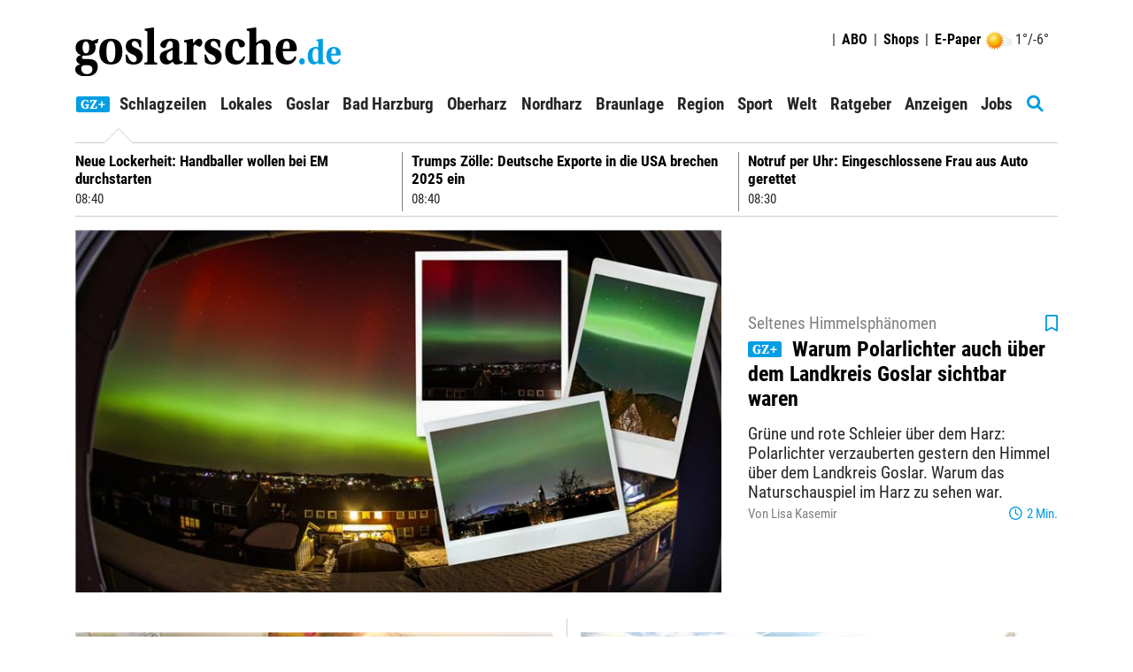

--- FILE ---
content_type: text/html; charset=utf-8
request_url: https://www.goslarsche.de/
body_size: 33487
content:
<!DOCTYPE html>
<html xmlns="http://www.w3.org/1999/xhtml" lang="de">
<head>
<script>window.gdprAppliesGlobally=true;if(!('cmp_id' in window)||window.cmp_id<1){window.cmp_id=0}if(!('cmp_cdid' in window)){window.cmp_cdid='7a2741d76439'}if(!('cmp_params' in window)){window.cmp_params=''}if(!('cmp_host' in window)){window.cmp_host='b.delivery.consentmanager.net'}if(!('cmp_cdn' in window)){window.cmp_cdn='cdn.consentmanager.net'}if(!('cmp_proto' in window)){window.cmp_proto='https:'}if(!('cmp_codesrc' in window)){window.cmp_codesrc='1'}window.cmp_getsupportedLangs=function(){var b=['DE','EN','FR','IT','NO','DA','FI','ES','PT','RO','BG','ET','EL','GA','HR','LV','LT','MT','NL','PL','SV','SK','SL','CS','HU','RU','SR','ZH','TR','UK','AR','BS'];if('cmp_customlanguages' in window){for(var a=0;a<window.cmp_customlanguages.length;a++){b.push(window.cmp_customlanguages[a].l.toUpperCase())}}return b};window.cmp_getRTLLangs=function(){var a=['AR'];if('cmp_customlanguages' in window){for(var b=0;b<window.cmp_customlanguages.length;b++){if('r' in window.cmp_customlanguages[b]&&window.cmp_customlanguages[b].r){a.push(window.cmp_customlanguages[b].l)}}}return a};window.cmp_getlang=function(j){if(typeof(j)!='boolean'){j=true}if(j&&typeof(cmp_getlang.usedlang)=='string'&&cmp_getlang.usedlang!==''){return cmp_getlang.usedlang}var g=window.cmp_getsupportedLangs();var c=[];var f=location.hash;var e=location.search;var a='languages' in navigator?navigator.languages:[];if(f.indexOf('cmplang=')!=-1){c.push(f.substr(f.indexOf('cmplang=')+8,2).toUpperCase())}else{if(e.indexOf('cmplang=')!=-1){c.push(e.substr(e.indexOf('cmplang=')+8,2).toUpperCase())}else{if('cmp_setlang' in window&&window.cmp_setlang!=''){c.push(window.cmp_setlang.toUpperCase())}else{if(a.length>0){for(var d=0;d<a.length;d++){c.push(a[d])}}}}}if('language' in navigator){c.push(navigator.language)}if('userLanguage' in navigator){c.push(navigator.userLanguage)}var h='';for(var d=0;d<c.length;d++){var b=c[d].toUpperCase();if(g.indexOf(b)!=-1){h=b;break}if(b.indexOf('-')!=-1){b=b.substr(0,2)}if(g.indexOf(b)!=-1){h=b;break}}if(h==''&&typeof(cmp_getlang.defaultlang)=='string'&&cmp_getlang.defaultlang!==''){return cmp_getlang.defaultlang}else{if(h==''){h='EN'}}h=h.toUpperCase();return h};(function(){var n=document;var p=n.getElementsByTagName;var q=window;var f='';var b='_en';if('cmp_getlang' in q){f=q.cmp_getlang().toLowerCase();if('cmp_customlanguages' in q){for(var h=0;h<q.cmp_customlanguages.length;h++){if(q.cmp_customlanguages[h].l.toUpperCase()==f.toUpperCase()){f='en';break}}}b='_'+f}function g(i,e){var t='';i+='=';var s=i.length;var d=location;if(d.hash.indexOf(i)!=-1){t=d.hash.substr(d.hash.indexOf(i)+s,9999)}else{if(d.search.indexOf(i)!=-1){t=d.search.substr(d.search.indexOf(i)+s,9999)}else{return e}}if(t.indexOf('&')!=-1){t=t.substr(0,t.indexOf('&'))}return t}var j=('cmp_proto' in q)?q.cmp_proto:'https:';if(j!='http:'&&j!='https:'){j='https:'}var k=('cmp_ref' in q)?q.cmp_ref:location.href;var r=n.createElement('script');r.setAttribute('data-cmp-ab','1');var c=g('cmpdesign','cmp_design' in q?q.cmp_design:'');var a=g('cmpregulationkey','cmp_regulationkey' in q?q.cmp_regulationkey:'');var o=g('cmpatt','cmp_att' in q?q.cmp_att:'');r.src=j+'//'+q.cmp_host+'/delivery/cmp.php?'+('cmp_id' in q&&q.cmp_id>0?'id='+q.cmp_id:'')+('cmp_cdid' in q?'&cdid='+q.cmp_cdid:'')+'&h='+encodeURIComponent(k)+(c!=''?'&cmpdesign='+encodeURIComponent(c):'')+(a!=''?'&cmpregulationkey='+encodeURIComponent(a):'')+(o!=''?'&cmpatt='+encodeURIComponent(o):'')+('cmp_params' in q?'&'+q.cmp_params:'')+(n.cookie.length>0?'&__cmpfcc=1':'')+'&l='+f.toLowerCase()+'&o='+(new Date()).getTime();r.type='text/javascript';r.async=true;if(n.currentScript&&n.currentScript.parentElement){n.currentScript.parentElement.appendChild(r)}else{if(n.body){n.body.appendChild(r)}else{var m=p('body');if(m.length==0){m=p('div')}if(m.length==0){m=p('span')}if(m.length==0){m=p('ins')}if(m.length==0){m=p('script')}if(m.length==0){m=p('head')}if(m.length>0){m[0].appendChild(r)}}}var r=n.createElement('script');r.src=j+'//'+q.cmp_cdn+'/delivery/js/cmp'+b+'.min.js';r.type='text/javascript';r.setAttribute('data-cmp-ab','1');r.async=true;if(n.currentScript&&n.currentScript.parentElement){n.currentScript.parentElement.appendChild(r)}else{if(n.body){n.body.appendChild(r)}else{var m=p('body');if(m.length==0){m=p('div')}if(m.length==0){m=p('span')}if(m.length==0){m=p('ins')}if(m.length==0){m=p('script')}if(m.length==0){m=p('head')}if(m.length>0){m[0].appendChild(r)}}}})();window.cmp_addFrame=function(b){if(!window.frames[b]){if(document.body){var a=document.createElement('iframe');a.style.cssText='display:none';if('cmp_cdn' in window&&'cmp_ultrablocking' in window&&window.cmp_ultrablocking>0){a.src='//'+window.cmp_cdn+'/delivery/empty.html'}a.name=b;document.body.appendChild(a)}else{window.setTimeout(window.cmp_addFrame,10,b)}}};window.cmp_rc=function(h){var b=document.cookie;var f='';var d=0;while(b!=''&&d<100){d++;while(b.substr(0,1)==' '){b=b.substr(1,b.length)}var g=b.substring(0,b.indexOf('='));if(b.indexOf(';')!=-1){var c=b.substring(b.indexOf('=')+1,b.indexOf(';'))}else{var c=b.substr(b.indexOf('=')+1,b.length)}if(h==g){f=c}var e=b.indexOf(';')+1;if(e==0){e=b.length}b=b.substring(e,b.length)}return(f)};window.cmp_stub=function(){var a=arguments;__cmp.a=__cmp.a||[];if(!a.length){return __cmp.a}else{if(a[0]==='ping'){if(a[1]===2){a[2]({gdprApplies:gdprAppliesGlobally,cmpLoaded:false,cmpStatus:'stub',displayStatus:'hidden',apiVersion:'2.0',cmpId:31},true)}else{a[2](false,true)}}else{if(a[0]==='getUSPData'){a[2]({version:1,uspString:window.cmp_rc('')},true)}else{if(a[0]==='getTCData'){__cmp.a.push([].slice.apply(a))}else{if(a[0]==='addEventListener'||a[0]==='removeEventListener'){__cmp.a.push([].slice.apply(a))}else{if(a.length==4&&a[3]===false){a[2]({},false)}else{__cmp.a.push([].slice.apply(a))}}}}}}};window.cmp_gppstub=function(){var a=arguments;__gpp.q=__gpp.q||[];if(!a.length){return __gpp.q}var g=a[0];var f=a.length>1?a[1]:null;var e=a.length>2?a[2]:null;if(g==='ping'){return{gppVersion:'1.0',cmpStatus:'stub',cmpDisplayStatus:'hidden',apiSupport:['tcfeuv2','tcfva','usnat'],currentAPI:'',cmpId:31}}else{if(g==='addEventListener'){__gpp.e=__gpp.e||[];if(!('lastId' in __gpp)){__gpp.lastId=0}__gpp.lastId++;var c=__gpp.lastId;__gpp.e.push({id:c,callback:f});return{eventName:'listenerRegistered',listenerId:c,data:true,pingData:{gppVersion:'1.0',cmpStatus:'stub',cmpDisplayStatus:'hidden',apiSupport:[],currentAPI:'',cmpId:31}}}else{if(g==='removeEventListener'){var h=false;__gpp.e=__gpp.e||[];for(var d=0;d<__gpp.e.length;d++){if(__gpp.e[d].id==e){__gpp.e[d].splice(d,1);h=true;break}}return{eventName:'listenerRemoved',listenerId:e,data:h}}else{if(g==='hasSection'||g==='getSection'||g==='getField'||g==='getGPPString'){return null}else{__gpp.q.push([].slice.apply(a))}}}}};window.cmp_msghandler=function(d){var a=typeof d.data==='string';try{var c=a?JSON.parse(d.data):d.data}catch(f){var c=null}if(typeof(c)==='object'&&c!==null&&'__cmpCall' in c){var b=c.__cmpCall;window.__cmp(b.command,b.parameter,function(h,g){var e={__cmpReturn:{returnValue:h,success:g,callId:b.callId}};d.source.postMessage(a?JSON.stringify(e):e,'*')})}if(typeof(c)==='object'&&c!==null&&'__uspapiCall' in c){var b=c.__uspapiCall;window.__uspapi(b.command,b.version,function(h,g){var e={__uspapiReturn:{returnValue:h,success:g,callId:b.callId}};d.source.postMessage(a?JSON.stringify(e):e,'*')})}if(typeof(c)==='object'&&c!==null&&'__tcfapiCall' in c){var b=c.__tcfapiCall;window.__tcfapi(b.command,b.version,function(h,g){var e={__tcfapiReturn:{returnValue:h,success:g,callId:b.callId}};d.source.postMessage(a?JSON.stringify(e):e,'*')},b.parameter)}if(typeof(c)==='object'&&c!==null&&'__gppCall' in c){var b=c.__gppCall;window.__gpp(b.command,function(h,g){var e={__gppReturn:{returnValue:h,success:g,callId:b.callId}};d.source.postMessage(a?JSON.stringify(e):e,'*')},b.parameter,'version' in b?b.version:1)}};window.cmp_setStub=function(a){if(!(a in window)||(typeof(window[a])!=='function'&&typeof(window[a])!=='object'&&(typeof(window[a])==='undefined'||window[a]!==null))){window[a]=window.cmp_stub;window[a].msgHandler=window.cmp_msghandler;window.addEventListener('message',window.cmp_msghandler,false)}};window.cmp_setGppStub=function(a){if(!(a in window)||(typeof(window[a])!=='function'&&typeof(window[a])!=='object'&&(typeof(window[a])==='undefined'||window[a]!==null))){window[a]=window.cmp_gppstub;window[a].msgHandler=window.cmp_msghandler;window.addEventListener('message',window.cmp_msghandler,false)}};window.cmp_addFrame('__cmpLocator');if(!('cmp_disableusp' in window)||!window.cmp_disableusp){window.cmp_addFrame('__uspapiLocator')}if(!('cmp_disabletcf' in window)||!window.cmp_disabletcf){window.cmp_addFrame('__tcfapiLocator')}if(!('cmp_disablegpp' in window)||!window.cmp_disablegpp){window.cmp_addFrame('__gppLocator')}window.cmp_setStub('__cmp');if(!('cmp_disabletcf' in window)||!window.cmp_disabletcf){window.cmp_setStub('__tcfapi')}if(!('cmp_disableusp' in window)||!window.cmp_disableusp){window.cmp_setStub('__uspapi')}if(!('cmp_disablegpp' in window)||!window.cmp_disablegpp){window.cmp_setGppStub('__gpp')};</script><script>function setOffline(e,o){o.dontshow = 1;}__cmp("addEventListener",["init",setOffline,false],null);__cmp("addEventListener",["settings",setOffline,false],null);</script>	<!-- META SECTION -->
	<meta charset="utf-8" />
	<meta name="viewport" content="width=device-width, initial-scale=1.0, shrink-to-fit=no" />
	<meta http-equiv="X-UA-Compatible" content="IE=Edge" />
	<title>Goslarsche.de | Aktuelle Nachrichten</title>
<meta name="date" content="2026-01-20T09:04:30+01:00" />
<link rel="canonical" href="https://www.goslarsche.de/" />
<meta property="og:title" content="Goslarsche.de - Goslarsche Zeitung" />
<meta property="og:type" content="website" />
<meta property="og:image" content="https://www.goslarsche.de/Layout/Custom/Images/Logo.svg" />
<meta property="og:url" content="https://www.goslarsche.de/" />
<meta property="og:description" content="Nachrichten aus Goslar und dem Harz - Goslarsche Zeitung" />
<meta property="og:locale" content="de_DE" />
<meta property="og:site_name" content="goslarsche.de" />
<link rel="dns-prefetch" href="https://www.googletagmanager.com" />
<link rel="preload" href="//data-494b3b236f.goslarsche.de/iomm/latest/manager/base/es6/bundle.js" as="script" id="IOMmBundle" />
<link rel="preload" href="//data-494b3b236f.goslarsche.de/iomm/latest/bootstrap/loader.js" as="script" />
<meta name="description" content="Die Goslarsche Zeitung – Ihre vertrauensw&#252;rdige Quelle f&#252;r lokale und regionale Nachrichten aus dem Harz." />
<meta name="keywords" content="Goslar, Harz, aktuell, News, Nachrichten, Goslarsche Zeitung, Kultur, Politik, Wirtschaft, Wetter, heute, Veranstaltungen" />
<meta name="robots" content="all" />


	<!-- LINK SECTION -->
	<link href="/favicon.ico" type="image/vnd.microsoft.icon" rel="Shortcut Icon" />
	<link href="/Layout/Custom/Images/favicon-32x32.png" rel="icon" type="image/png" sizes="32x32" />
	<link href="/Layout/Custom/Images/favicon-16x16.png" rel="icon" type="image/png" sizes="16x16" />
	<link href="/Layout/Custom/Images/android-chrome-192x192.png" rel="icon" type="image/png" sizes="192x192" />
	<link href="/Layout/Custom/Images/site.webmanifest" rel="manifest" />
	<link href="/Layout/Custom/Images/apple-touch-icon.png" rel="apple-touch-icon" />
	<link href="/Layout/Custom/Images/safari-pinned-tab.svg" rel="mask-icon" color="#000000" />
	<link href="/Layout/Custom/Images/favicon.ico" rel="shortcut icon" />

   <link rel="preload" as="font" href="/Layout/Bootstrap/Fonts/glyphicons-halflings-regular.woff2" crossorigin />
   <link rel="preload" as="font" href="/Layout/Custom/Fonts/fa-brands-400.woff2" crossorigin />
   <link rel="preload" as="font" href="/Layout/Custom/Fonts/fa-regular-400.woff2" crossorigin />
	<link rel="preload" as="font" href="/Layout/Custom/Fonts/fa-solid-900.woff2" crossorigin />
   <link rel="preload" as="font" href="/Layout/Custom/Fonts/roboto-condensed-v24-latin-regular.woff2" crossorigin />
   <link rel="preload" as="font" href="/Layout/Custom/Fonts/roboto-condensed-v24-latin-700.woff2" crossorigin />
	

	<link href="/Layout/Bootstrap/CSS/web-portal-bootstrap.min.css?_=b52beacc" rel="stylesheet" type="text/css"  />
<link href="/lib/bootstrap-datepicker/dist/css/bootstrap-datepicker3.css?_=483de528" rel="stylesheet" type="text/css"  />
<link href="/lib/Swiper/swiper-bundle.css?_=274042bf" rel="stylesheet" type="text/css"  />
<link href="/Layout.min.css?eWcmsZone=News&_=-903147407" rel="stylesheet" type="text/css"  />
<link href="/UtilLib/css/iconfont/style.css?_=91e87a06" rel="stylesheet" type="text/css"  />


	<!-- SCRIPT SECTION -->
	<script src="/lib/jquery/jquery.min.js?_=3d1d8b85"></script>
<script src="//data-494b3b236f.goslarsche.de/iomm/latest/bootstrap/loader.js"></script>

	

	<link rel="stylesheet" type="text/css" href="/CustLayout.css?_=1438958896">
   <script src="/CustScript.js?_=140951391"></script>

	<!-- Google Tag Manager -->
<script>
 dataLayer.push({ 'zone':'gos','url1':'startseite','pageid':'248','articleid':'0','taxonomy':'Startseite',});
(function(w,d,s,l,i){w[l]=w[l]||[];w[l].push({'gtm.start':new Date().getTime(),event:'gtm.js'});var f=d.getElementsByTagName(s)[0],j=d.createElement(s), dl=l!='dataLayer' ? '&l=' + l : ''; j.async=true;j.src='https://www.googletagmanager.com/gtm.js?id='+i+dl+'';f.parentNode.insertBefore(j, f);})(window, document,'script','dataLayer','GTM-MTZWPR');
 var gtmProperty = 'GTM-MTZWPR'; 
 var disableGTMStr = 'gtm-disable-' + gtmProperty; 
 if(document.cookie.indexOf(disableGTMStr + '=true') > -1) { window[disableGTMStr] = true; } 
 function gtmOptout(){document.cookie = disableGTMStr + '=true; expires=Thu, 31 Dec 2099 23:59:59 UTC; path=/';window[disableGTMStr] = true;alert('Das Tracking durch Google Tag Manager wurde in Ihrem Browser für diese Website deaktiviert.');}</script>
<!-- End Google Tag Manager -->


	
<script>
var gaProperty = 'UA-1460766-1';
var disableStr = 'ga-disable-' + gaProperty;
if (document.cookie.indexOf(disableStr + '=true') > -1) {
window[disableStr] = true;
}
function gaOptout() {
document.cookie = disableStr + '=true; expires=Thu, 31 Dec 2099 23:59:59 UTC; path=/';
window[disableStr] = true;
alert('Das Tracking durch Google Analytics wurde in Ihrem Browser für diese Website deaktiviert.');
}
</script>
<script defer class="cmplazyload" data-cmp-vendor="s26" data-cmp-src="https://www.googletagmanager.com/gtag/js?id=UA-1460766-1"></script>
<script type='text/plain' class='cmplazyload' data-cmp-vendor='s26'>window.dataLayer = window.dataLayer || [];
function gtag() { dataLayer.push(arguments); }
gtag('js', new Date());
gtag('config', 'UA-1460766-1', { 'anonymize_ip': true });
</script>
<script defer data-cmp-src='https://files.upscore.com/site_script/goslarsche.de.js' type='text/plain' data-cmp-vendor='s2570' class='cmplazyload'></script><script type="text/plain" data-cmp-vendor="s2570" class="cmplazyload"> 
(function(w,u){w[u]=w[u]||function(){(w[u].q=w[u].q||[]).push(arguments)}})(window,'upScore');

 upScore("recommendation_config",{reco_key:'4279F6196A',target_selector:'#widget_1474_87_16',max_items:3,template_selector: {item_free:'#UpscoreArticleTemplate2',item_premium:'#UpscorePremiumTemplate2',wrapper:'#UpscoreTemplateWrapper2'}});
upScore("page_view",{article_container:'',object_type:'landingpage',section:'homepage',taxonomy:'',object_id:'',pubdate:'',author:'',track_positions:'True',custom_app:0});
console.log('UpScore Zone:Home Code: False');</script> 
<script type="text/javascript"> 
if (!window.zvkGlobals.appStream) { (window.dataLayer.find(o => "userStatus" in o)).userStatus = 0};</script> 
<script type="text/plain" data-cmp-vendor="s2570" class="cmplazyload"> 
var userloyalty = '0';upScore("get_user_data", function (result){userloyalty = result.loyalty;window.dataLayer = window.dataLayer || [];window.dataLayer.push({'userloyalty': userloyalty});});</script> 


	
<script type="text/plain" data-cmp-vendor="s2570" class="cmplazyload">var uuSymplr,allCookiesSymplr=document.cookie.split(';').map((e=>e.split('='))).reduce(((e,[i,o])=>({...e,[i.trim()]:decodeURIComponent(o)})),{});function createCookieSymplr(e,i){var o=e;if(void 0===(uuSymplr=allCookiesSymplr.uniqueUser)){let e=(Date.now()+window.navigator.userAgent+websiteSymplr).toString();uuSymplr=sha256(e),document.cookie=`uniqueUser=${uuSymplr};max-age=31536000;path=/;SameSite=Strict; Secure`}if(o){var u=allCookiesSymplr.uniqueUserLi;void 0===u&&(u=sha256(i),document.cookie=`uniqueUserLi=${u};max-age=31536000;path=/;SameSite=Strict; Secure`),uuSymplr=u}else document.cookie='uniqueUserLi=; max-age=0'}</script>
<script type='text/plain' data-cmp-vendor='s2570' class='cmplazyload' defer data-cmp-src='https://cdns.symplr.de/goslarsche.de/goslarsche.js'></script>

	

	<!-- Extern HeadData -->
</head>
<body class="GZWeb">
	
	<!-- Google Tag Manager (noscript) -->
<noscript><iframe src=https://www.googletagmanager.com/ns.html?id=GTM-MTZWPR height="0" width="0" style="display: none; visibility: hidden"></iframe></noscript>
<!-- End Google Tag Manager (noscript) -->


	

	<div id="m_wctrlWebsite" class="Wcms Home container" data-wcms-page-info="{&quot;WcmsPageId&quot;:1474,&quot;WcmsZone&quot;:1,&quot;EditionPartId&quot;:-1,&quot;SectionId&quot;:-1,&quot;PrintEditionId&quot;:-1,&quot;ClassificationId&quot;:-1,&quot;RealEstateCityId&quot;:-1,&quot;EventAreaId&quot;:-1,&quot;CustomAreaId&quot;:-1,&quot;ContainedWebDocs&quot;:&quot;{\&quot;863\&quot;:[715551,715462,715387,715419,714738,714760,714783,715573,715571,715569,715567,715565,715561,715563,715558,715550,715530,715534,715523,715522,715520,715352,715358,715443,715467,715433,715342,715347,715220,714824,715094,714798,714797,714794,715503,715502,715495,715468,715446,715444,715440,715457,715229,714871,715479,715413,715370,715367,715178,714832,714823,714816,714806,714581,714244,715519,715515,715514,715509,715508,715510,715499,715090]}&quot;,&quot;DocId&quot;:-1,&quot;DocLogType&quot;:0}" data-wcms-version-infos="[]">

		<div id="WallpaperBanner">
			
	<div class="WcmsTopBannerPlaceHolder">
		


<div  class="WcmsModule row">
	<div class="HtmlModule col-xs-12">
		<div class="HtmlModuleContent">
			<div id="skin_bb"></div>
		</div>
	</div>
</div>
	</div>
	<div class="WcmsSkycraperBannerPlaceHolder">
		
	</div>

		</div>

		


<header class="WcmsHeader">
	<!-- First Row - Header (visible for medium and large sized screens)-->
	<div class="NavigationHeader row hidden-xs hidden-sm  GZWeb">
		<!-- Login & Search-control-->
		<div class="col-xs-12 TopNavigation">
				<div class="WcmsLogoHeader">
					<a id="WcmsLogo" href="/">
						<img src="/Layout/Custom/Images/Logo.svg" alt="Goslarsche Zeitung" title="Goslarsche Zeitung" />
					</a>
				</div>
			<div class="pull-right text-right WcmsHeaderLinks">
				


<div  class="WcmsHeaderLoginLinkModule no-row row">
	<div class="LoginLinkModule ">
		<div class="fi-login-content" style="display:none;">
			<div class="hidden-xs hidden-sm">
					<a href="/Sso/OpenIdConnect/SignIn?strRetransferUrl=%2f" title="login link" rel="nofollow">
						<span> <img src="/Layout/Custom/Icons/private-account-icon.png" alt="login icon" width="20px" height="20px" /></span>
						<strong>Anmelden</strong>
					</a>




			</div>
			<div class="hidden-md hidden-lg">
				<ul class="nav navbar-nav">
					<li>
						<a href="/Sso/OpenIdConnect/SignIn?strRetransferUrl=%2f" title="anmelden" rel="nofollow">Anmelden / Registrieren</a>
					</li>





				</ul>
			</div>
		</div>

		<div class="fi-logout-content" style="display:none;">
			<div class="hidden-xs hidden-sm">
					<span><img src="/Layout/Custom/Icons/admin-icon.png" alt="logout icon" height="20px" /></span>
				<div class="dropdown" style="display:inline">
					<button class="btn btn-default dropdown-toggle" type="button" title="Profil Menue" name="ProfilMenu" id="dropdownLogout1" data-toggle="dropdown" aria-haspopup="true" aria-expanded="false">
							<img class="dropdownicon" src="/Layout/Custom/Icons/angle-bottom-icon.png" alt="Profil Menü icon" />
					</button>
					<ul class="dropdown-menu" aria-labelledby="dropdownLogout1">
							<li><a href="/Benutzer/Benutzeruebersicht.html" title="Kontoübersicht">Mein Konto</a></li>
							<li class="fi-login-bob-info" style="display:none;">
								Im Auftrag von<br />
							</li>
							<li>
								<a href="/Nachrichten/Benutzer-Merkliste.html" title="Merkliste">
gemerkte Artikel <span class="badge margin-left-05"><span class="WatchListCount">0</span></span>
								</a>
							</li>
							<li>
								<a href="/Nachrichten/Meine-Interessen.html" title="Meine Interessen">
Meine Interessen
								</a>
							</li>
						<li><a href="/User/Account/SignOut?strCurrentUrl=%2fNews%2fCustom%3fkWcmsPageId%3d1474" tile="abmelden">Abmelden</a></li>						
					</ul>
				</div>
			</div>
			<div class="hidden-md hidden-lg">
				<ul class="nav navbar-nav">
						<li>
							<a href="/Benutzer/Benutzeruebersicht.html" title="Kontoübersicht">Mein Konto <span class="glyphicon glyphicon-cog pull-right"></span></a>
						</li>
						<li>
							<a href="/Nachrichten/Benutzer-Merkliste.html" title="Merkliste">gemerkte Artikel <span class="badge pull-right"><span class="WatchListCount">0</span></span></a>
						</li>
						<li>
							<a href="/Nachrichten/Meine-Interessen.html" title="Meine Interessen">Meine Interessen <span class="glyphicon glyphicon-tags pull-right"></span></a>
						</li>
					<li role="separator" class="nav-divider"></li>
					<li>
						<a href="/User/Account/SignOut?strCurrentUrl=%2fNews%2fCustom%3fkWcmsPageId%3d1474" title="abmelden">Abmelden <span class="glyphicon glyphicon-log-out pull-right"></span></a>
					</li>
				</ul>
			</div>

		</div>
	</div>
</div>




				<div class="WeatherContent-Simple">
					<div>
  <a title="Wetter" href="/Verlag/Wetter">
    <img alt="symbol" src="/Layout/Custom/Weather/heiter.png" />
  </a>
</div>
<div>1°/-6°
		</div>
				</div>
					<span class="Headereperator">|</span>
					<div class="LinkContent">
						<a class="HeaderLink" href="/Verlag/abo-shop" title="ABO"><strong>ABO</strong></a>
					<span class="Headereperator">|</span>
					<div class="dropdown ShopContent">
							<a href="" id="dropdownshops" class="dropdown-toggle" data-toggle="dropdown" aria-haspopup="true" title="Shop Menü"><strong>Shops</strong></a>
						<ul class="dropdown-menu" aria-labeldby="dropdownshops">
							<li><a href="https://shop.goslarsche.de" target="_blank" title="GZ Shop">GZ-Shop</a></li>
						</ul>
					</div>
						<span class="Headereperator">|</span>
						<a class="HeaderLink" href="https://epaper.goslarsche.de/" title="E-Paper" target="_blank"><strong>E-Paper</strong></a>
					</div>
			</div>
		</div>



	</div>

	<!--PMODIF JST 2022-08-23 removed default links-->

	<!-- Navigation for large and medium sized screens-->
	<nav id="DesktopNavigation" class="NavMenu navbar navbar-default hidden-xs hidden-sm">

		<a id="WcmsLogoInsideNavigation" class="navbar-brand" href="/">
			<img src="/Layout/Custom/Images/Logo.svg" alt="Goslarsche Zeitung" title="Goslarsche Zeitung" />
		</a>

		<div class="collapse navbar-collapse" id="m_wdivDesktopNavbar">
			


<ul class="NavFirstLevel nav navbar-nav">

<li id="DeskTop_NavItem_319_Plus" class="navitem   ">
   <a href="/lokales/plus"  title="GZ Plus"    >
		Plus
	</a>
</li>
<li id="DeskTop_NavItem_320_Schlagzeilen" class="navitem   ">
   <a href="/Nachrichten/Schlagzeilen"  title="Schlagzeilen"    >
		Schlagzeilen
	</a>
</li>
<li id="DeskTop_NavItem_329_Lokales" class="navitem  dropdown ">
   <a href="/lokales/lokales"      class="dropdown-toggle" data-toggle="dropdown" data-target="#"  role="button" aria-haspopup="true" aria-expanded="false" tabindex="-1" >
		Lokales
			<span class="has-sub"><i class="fas fa-chevron-down"></i></span>
	</a>



<ul class="NavSecondLevel dropdown-menu">

<li id="DeskTop_NavItem_443_BlaulichtinderRegion" class="navitem   ">
   <a href="/lokales/blaulicht"  title="Blaulicht in der Region"    >
		Blaulicht in der Region
	</a>
</li>
<li id="DeskTop_NavItem_444_FotosVideos" class="navitem   ">
   <a href="/lokales/fotos-und-videos"  title="Fotos &amp; Videos"    >
		Fotos &amp; Videos
	</a>
</li>
<li id="DeskTop_NavItem_445_KulturinderRegion" class="navitem   ">
   <a href="/lokales/kulturregion"  title="Kultur in der Region"    >
		Kultur in der Region
	</a>
</li>
<li id="DeskTop_NavItem_447_Kommentare" class="navitem   ">
   <a href="/lokales/meinung"  title="Kommentare"    >
		Kommentare
	</a>
</li>
<li id="DeskTop_NavItem_452_BlogsderRedaktion" class="navitem   ">
   <a href="/lokales/blogs-der-redaktion"  title="Blogs der Redaktion"    >
		Blogs der Redaktion
	</a>
</li>
<li id="DeskTop_NavItem_446_Lesermeinung" class="navitem   ">
   <a href="/lokales/lesermeinung"  title="Lesermeinung"    >
		Lesermeinung
	</a>
</li>
<li id="DeskTop_NavItem_356_Wetter" class="navitem   ">
   <a href="/Verlag/Wetter"  title="Wetter"    >
		Wetter
	</a>
</li></ul>
</li>
<li id="DeskTop_NavItem_321_Goslar" class="navitem   ">
   <a href="/lokales/goslar"  title="Goslar"    >
		Goslar
	</a>
</li>
<li id="DeskTop_NavItem_322_BadHarzburg" class="navitem   ">
   <a href="/lokales/bad-harzburg"  title="Bad Harzburg"    >
		Bad Harzburg
	</a>
</li>
<li id="DeskTop_NavItem_323_Oberharz" class="navitem   ">
   <a href="/lokales/oberharz"  title="Oberharz"    >
		Oberharz
	</a>
</li>
<li id="DeskTop_NavItem_324_Nordharz" class="navitem   ">
   <a href="/lokales/nordharz"  title="Nordharz"    >
		Nordharz
	</a>
</li>
<li id="DeskTop_NavItem_325_Braunlage" class="navitem   ">
   <a href="/lokales/braunlage"  title="Braunlage"    >
		Braunlage
	</a>
</li>
<li id="DeskTop_NavItem_326_Region" class="navitem   ">
   <a href="/lokales/region"  title="Region"    >
		Region
	</a>
</li>
<li id="DeskTop_NavItem_327_Sport" class="navitem fi-node-only dropdown ">
   <a href="#"      class="dropdown-toggle" data-toggle="dropdown" data-target="#"  role="button" aria-haspopup="true" aria-expanded="false" tabindex="-1" >
		Sport
			<span class="has-sub"><i class="fas fa-chevron-down"></i></span>
	</a>



<ul class="NavSecondLevel dropdown-menu">

<li id="DeskTop_NavItem_335_Lokalsport" class="navitem   ">
   <a href="/Nachrichten/lokalsport"  title="Lokalsport"    >
		Lokalsport
	</a>
</li>
<li id="DeskTop_NavItem_336_Sportinternational" class="navitem   ">
   <a href="/Nachrichten/sport"  title="Sport international"    >
		Sport international
	</a>
</li>
<li id="DeskTop_NavItem_337_EintrachtBraunschweig" class="navitem   ">
   <a href="/Nachrichten/eintracht-braunschweig"  title="Eintracht Braunschweig"    >
		Eintracht Braunschweig
	</a>
</li>
<li id="DeskTop_NavItem_338_Bundesliga" class="navitem   ">
   <a href="/Nachrichten/bundesliga"  title="1. Bundesliga"    >
		1. Bundesliga
	</a>
</li>
<li id="DeskTop_NavItem_339_Bundesliga" class="navitem   ">
   <a href="/Nachrichten/zweite-bundesliga"  title="2. Bundesliga"    >
		2. Bundesliga
	</a>
</li>
<li id="DeskTop_NavItem_451_Sportboerse" class="navitem   ">
   <a href="/Nachrichten/sportboerse"  title="Sportbörse"    >
		Sportb&#xF6;rse
	</a>
</li></ul>
</li>
<li id="DeskTop_NavItem_328_Welt" class="navitem fi-node-only dropdown ">
   <a href="#"      class="dropdown-toggle" data-toggle="dropdown" data-target="#"  role="button" aria-haspopup="true" aria-expanded="false" tabindex="-1" >
		Welt
			<span class="has-sub"><i class="fas fa-chevron-down"></i></span>
	</a>



<ul class="NavSecondLevel dropdown-menu">

<li id="DeskTop_NavItem_342_ThemadesTages" class="navitem   ">
   <a href="/Nachrichten/thema-des-tages"     >
		Thema des Tages
	</a>
</li>
<li id="DeskTop_NavItem_346_Niedersachsen" class="navitem   ">
   <a href="/Nachrichten/niedersachsen-harz"  title="Niedersachsen"    >
		Niedersachsen
	</a>
</li>
<li id="DeskTop_NavItem_449_Politik" class="navitem   ">
   <a href="/Nachrichten/politik"  title="Politik"    >
		Politik
	</a>
</li>
<li id="DeskTop_NavItem_343_Wirtschaft" class="navitem   ">
   <a href="/Nachrichten/wirtschaft"  title="Wirtschaft"    >
		Wirtschaft
	</a>
</li>
<li id="DeskTop_NavItem_344_Boulevard" class="navitem   ">
   <a href="/Nachrichten/boulevard"  title="Boulevard"    >
		Boulevard
	</a>
</li>
<li id="DeskTop_NavItem_341_Wissenschaft" class="navitem   ">
   <a href="/Nachrichten/wissenschaft"  title="Wissenschaft"    >
		Wissenschaft
	</a>
</li>
<li id="DeskTop_NavItem_345_Computer" class="navitem   ">
   <a href="/Nachrichten/computer"  title="Computer"    >
		Computer
	</a>
</li>
<li id="DeskTop_NavItem_448_BilderdesTages" class="navitem   ">
   <a href="/Nachrichten/bilder-des-tages"  title="Bilder des Tages"    >
		Bilder des Tages
	</a>
</li></ul>
</li>
<li id="DeskTop_NavItem_330_Ratgeber" class="navitem  dropdown ">
   <a href="/ratgeber/ratgeber"  title="Ratgeber"     class="dropdown-toggle" data-toggle="dropdown" data-target="#"  role="button" aria-haspopup="true" aria-expanded="false" tabindex="-1" >
		Ratgeber
			<span class="has-sub"><i class="fas fa-chevron-down"></i></span>
	</a>



<ul class="NavSecondLevel dropdown-menu">

<li id="DeskTop_NavItem_357_Themenwelten" class="navitem   ">
   <a href="/Nachrichten/besser-leben-mit-der-gz"  title="Themenwelten"    >
		Themenwelten
	</a>
</li>
<li id="DeskTop_NavItem_348_AlterPflege" class="navitem   ">
   <a href="/ratgeber/ratgeber-alter-pflege"  title="Alter &amp; Pflege"    >
		Alter &amp; Pflege
	</a>
</li>
<li id="DeskTop_NavItem_351_AutoMobilitaet" class="navitem   ">
   <a href="/ratgeber/ratgeber-auto-mobilitaet"  title="Auto &amp; Mobilität"    >
		Auto &amp; Mobilit&#xE4;t
	</a>
</li>
<li id="DeskTop_NavItem_352_Buecher" class="navitem   ">
   <a href="/Nachrichten/neue-buecher"  title="Bücher"    >
		B&#xFC;cher
	</a>
</li>
<li id="DeskTop_NavItem_354_EssenTrinken" class="navitem   ">
   <a href="/ratgeber/ratgeber-essen-trinken"  title="Essen &amp; Trinken"    >
		Essen &amp; Trinken
	</a>
</li>
<li id="DeskTop_NavItem_349_FamilieKindBaby" class="navitem   ">
   <a href="/ratgeber/ratgeber-familie"  title="Familie, Kind &amp; Baby"    >
		Familie, Kind &amp; Baby
	</a>
</li>
<li id="DeskTop_NavItem_453_FinanzenRecht" class="navitem   ">
   <a href="/ratgeber/finanzen-recht"  title="Finanzen &amp; Recht"    >
		Finanzen &amp; Recht
	</a>
</li>
<li id="DeskTop_NavItem_347_Gesundheit" class="navitem   ">
   <a href="/ratgeber/ratgeber-gesundheit"  title="Gesundheit"    >
		Gesundheit
	</a>
</li>
<li id="DeskTop_NavItem_454_HausGarten" class="navitem   ">
   <a href="/ratgeber/haus-garten"  title="Haus &amp; Garten"    >
		Haus &amp; Garten
	</a>
</li>
<li id="DeskTop_NavItem_358_ImmobilienBauenModernisieren" class="navitem   ">
   <a href="/ratgeber/ratgeber-immobilien"  title="Immobilien, Bauen &amp; Modernisieren"    >
		Immobilien, Bauen &amp; Modernisieren
	</a>
</li>
<li id="DeskTop_NavItem_353_Karriere" class="navitem   ">
   <a href="/ratgeber/ratgeber-karriere"  title="Karriere"    >
		Karriere
	</a>
</li>
<li id="DeskTop_NavItem_455_ModeBeauty" class="navitem   ">
   <a href="/ratgeber/mode-beauty"  title="Mode &amp; Beauty"    >
		Mode &amp; Beauty
	</a>
</li>
<li id="DeskTop_NavItem_456_ReisenUrlaub" class="navitem   ">
   <a href="/ratgeber/reise-urlaub"  title="Reisen &amp; Urlaub"    >
		Reisen &amp; Urlaub
	</a>
</li>
<li id="DeskTop_NavItem_350_SportFreizeit" class="navitem   ">
   <a href="/ratgeber/ratgeber-sport-freizeit"  title="Sport &amp; Freizeit"    >
		Sport &amp; Freizeit
	</a>
</li>
<li id="DeskTop_NavItem_457_Unternehmen" class="navitem   ">
   <a href="/ratgeber/unternehmen"  title="Unternehmen"    >
		Unternehmen
	</a>
</li>
<li id="DeskTop_NavItem_359_WohnenEinrichten" class="navitem   ">
   <a href="/ratgeber/ratgeber-wohnen"  title="Wohnen &amp; Einrichten"    >
		Wohnen &amp; Einrichten
	</a>
</li></ul>
</li>
<li id="DeskTop_NavItem_427_Anzeigen" class="navitem fi-node-only dropdown ">
   <a href="#"  title="Anzeigen"     class="dropdown-toggle" data-toggle="dropdown" data-target="#"  role="button" aria-haspopup="true" aria-expanded="false" tabindex="-1" >
		Anzeigen
			<span class="has-sub"><i class="fas fa-chevron-down"></i></span>
	</a>



<ul class="NavSecondLevel dropdown-menu">

<li id="DeskTop_NavItem_428_Anzeigenaufgeben" class="navitem   ">
   <a href="/Marktplatz/Uebersicht.html"  title="Anzeigen aufgeben"    >
		Anzeigen aufgeben
	</a>
</li>
<li id="DeskTop_NavItem_429_Automarkt" class="navitem   ">
   <a href="http://www.goslarsche.de/Marktplatz/Automarkt-GZ.html"  title="Automarkt"    >
		Automarkt
	</a>
</li>
<li id="DeskTop_NavItem_431_Bekanntschaften" class="navitem   ">
   <a href="http://www.goslarsche.de/Marktplatz/GZBekanntschaften.html"  title="Bekanntschaften"    >
		Bekanntschaften
	</a>
</li>
<li id="DeskTop_NavItem_432_Digital-Werbung" class="navitem   ">
   <a href="/Anzeige/Digital-Werbung"  title="Digital-Werbung"    >
		Digital-Werbung
	</a>
</li>
<li id="DeskTop_NavItem_433_Glueckwuensche" class="navitem   ">
   <a href="http://www.goslarsche.de/Marktplatz/GZGlueckwuensche.html"  title="Glückwünsche"    >
		Gl&#xFC;ckw&#xFC;nsche
	</a>
</li>
<li id="DeskTop_NavItem_434_Immobilienmarkt" class="navitem   ">
   <a href="http://www.goslarsche.de/Marktplatz/Immo-GZ.html"  title="Immobilienmarkt"    >
		Immobilienmarkt
	</a>
</li>
<li id="DeskTop_NavItem_438_Traueranzeigen" class="navitem   ">
   <a href="http://www.goslarsche.de/Marktplatz/GZTrauer.html"  title="Traueranzeigen"    >
		Traueranzeigen
	</a>
</li>
<li id="DeskTop_NavItem_698_Trauerkatalog" class="navitem   ">
   <a href="/Verlag/Trauerkatalog"  title="Trauerkatalog"    >
		Trauerkatalog
	</a>
</li>
<li id="DeskTop_NavItem_436_Mediadaten" class="navitem   ">
   <a href="/Anzeige/Mediadaten"  title="Mediadaten"    >
		Mediadaten
	</a>
</li>
<li id="DeskTop_NavItem_437_MenschenMaerkte" class="navitem   ">
   <a href="/Verlag/Menschen-Maerkte"  title="Menschen &amp; Märkte"    >
		Menschen &amp; M&#xE4;rkte
	</a>
</li>
<li id="DeskTop_NavItem_439_Verkaeufe" class="navitem   ">
   <a href="http://www.goslarsche.de/Marktplatz/GZVerkaeufe.html"  title="Verkäufe"    >
		Verk&#xE4;ufe
	</a>
</li>
<li id="DeskTop_NavItem_692_Flohmarkt" class="navitem   ">
   <a href="https://flohmarkt.goslarsche.de/"  title="Flohmarkt"    >
		Flohmarkt
	</a>
</li>
<li id="DeskTop_NavItem_440_Verlagsbeilagen" class="navitem   ">
   <a href="/Anzeige/Verlagsbeilagen"  title="Verlagsbeilagen"    >
		Verlagsbeilagen
	</a>
</li>
<li id="DeskTop_NavItem_430_Amtl.Bekanntmachungen" class="navitem   ">
   <a href="http://www.goslarsche.de/marktplatz/Amt-GZ.html"  title="Amtl. Bekanntmachungen"    >
		Amtl. Bekanntmachungen
	</a>
</li>
<li id="DeskTop_NavItem_441_WirtschaftimHarz" class="navitem   ">
   <a href="/Anzeige/Wirtschaft-im-Harz"  title="Wirtschaft im Harz"    >
		Wirtschaft im Harz
	</a>
</li></ul>
</li>
<li id="DeskTop_NavItem_442_Jobs" class="navitem fi-node-only dropdown ">
   <a href="#"      class="dropdown-toggle" data-toggle="dropdown" data-target="#"  role="button" aria-haspopup="true" aria-expanded="false" tabindex="-1" >
		Jobs
			<span class="has-sub"><i class="fas fa-chevron-down"></i></span>
	</a>



<ul class="NavSecondLevel dropdown-menu">

<li id="DeskTop_NavItem_331_Job-Portal" class="navitem   ">
   <a href="https://jobs.goslarsche.de/"     >
		Job-Portal
	</a>
</li>
<li id="DeskTop_NavItem_371_Karriere" class="navitem   ">
   <a href="https://bewerbung.goslarsche.de/"   rel="noopener"  target="_blank"  >
		Karriere
	</a>
</li></ul>
</li>	<li class="hidden-xs">
		<a href="/Nachrichten/Suche?search=" title="Suche">
			<i class="fas fa-search" style="color:#009ee0;"></i>
			</a>
	</li>
</ul>

		</div>
	</nav>
	<nav id="MobileNavigation" class="NavMenu navbar navbar-default hidden-md hidden-lg  GZWeb">
		<div class="navbar-header">
			<button type="button" class="navbar-toggle" data-toggle="collapse" data-target="#MobileNavbar" style="float:left;">
				<span class="sr-only">Navigation anzeigen bzw. verbergen</span>
				<span class="icon-bar"></span>
				<span class="icon-bar"></span>
				<span class="icon-bar"></span>
			</button>
			<a id="WcmsLogoXs" class="navbar-brand" href="/"  style="float:left;">
				<img src="/Layout/Custom/Images/Logo.svg" alt="Goslarsche Zeitung" title="Goslarsche Zeitung" />
			</a>
			
			<button type="button" class="navbar-toggle" data-toggle="collapse" data-target="#MobileUserNavbar">
				<span class="sr-only">Benutzermenü anzeigen bzw. verbergen</span>
				<span class="far fa-user" style="font-size:26px;"></span>
			</button>
		</div>


		<div class="collapse navbar-collapse" id="MobileUserNavbar">
			


<div  class="WcmsHeaderMobileLoginLinkModule no-row row">
	<div class="LoginLinkModule ">
		<div class="fi-login-content" style="display:none;">
			<div class="hidden-xs hidden-sm">
					<a href="/Sso/OpenIdConnect/SignIn?strRetransferUrl=%2f" title="login link" rel="nofollow">
						<span> <img src="/Layout/Custom/Icons/private-account-icon.png" alt="login icon" width="20px" height="20px" /></span>
						<strong>Anmelden</strong>
					</a>




			</div>
			<div class="hidden-md hidden-lg">
				<ul class="nav navbar-nav">
					<li>
						<a href="/Sso/OpenIdConnect/SignIn?strRetransferUrl=%2f" title="anmelden" rel="nofollow">Anmelden / Registrieren</a>
					</li>





				</ul>
			</div>
		</div>

		<div class="fi-logout-content" style="display:none;">
			<div class="hidden-xs hidden-sm">
					<span><img src="/Layout/Custom/Icons/admin-icon.png" alt="logout icon" height="20px" /></span>
				<div class="dropdown" style="display:inline">
					<button class="btn btn-default dropdown-toggle" type="button" title="Profil Menue" name="ProfilMenu" id="dropdownLogout2" data-toggle="dropdown" aria-haspopup="true" aria-expanded="false">
							<img class="dropdownicon" src="/Layout/Custom/Icons/angle-bottom-icon.png" alt="Profil Menü icon" />
					</button>
					<ul class="dropdown-menu" aria-labelledby="dropdownLogout2">
							<li><a href="/Benutzer/Benutzeruebersicht.html" title="Kontoübersicht">Mein Konto</a></li>
							<li class="fi-login-bob-info" style="display:none;">
								Im Auftrag von<br />
							</li>
							<li>
								<a href="/Nachrichten/Benutzer-Merkliste.html" title="Merkliste">
gemerkte Artikel <span class="badge margin-left-05"><span class="WatchListCount">0</span></span>
								</a>
							</li>
							<li>
								<a href="/Nachrichten/Meine-Interessen.html" title="Meine Interessen">
Meine Interessen
								</a>
							</li>
						<li><a href="/User/Account/SignOut?strCurrentUrl=%2fNews%2fCustom%3fkWcmsPageId%3d1474" tile="abmelden">Abmelden</a></li>						
					</ul>
				</div>
			</div>
			<div class="hidden-md hidden-lg">
				<ul class="nav navbar-nav">
						<li>
							<a href="/Benutzer/Benutzeruebersicht.html" title="Kontoübersicht">Mein Konto <span class="glyphicon glyphicon-cog pull-right"></span></a>
						</li>
						<li>
							<a href="/Nachrichten/Benutzer-Merkliste.html" title="Merkliste">gemerkte Artikel <span class="badge pull-right"><span class="WatchListCount">0</span></span></a>
						</li>
						<li>
							<a href="/Nachrichten/Meine-Interessen.html" title="Meine Interessen">Meine Interessen <span class="glyphicon glyphicon-tags pull-right"></span></a>
						</li>
					<li role="separator" class="nav-divider"></li>
					<li>
						<a href="/User/Account/SignOut?strCurrentUrl=%2fNews%2fCustom%3fkWcmsPageId%3d1474" title="abmelden">Abmelden <span class="glyphicon glyphicon-log-out pull-right"></span></a>
					</li>
				</ul>
			</div>

		</div>
	</div>
</div>



		</div>

		<div class="collapse navbar-collapse" id="MobileNavbar">
			<form class="navbar-form navbar-left">
				


<div  class="no-row row">
	<div class="SearchModule " 
		data-fi-searchurl="/Nachrichten/Suche">
		<div class="input-group">
			<input type="search" class="fi-search-box form-control" placeholder="Suchbegriff" />
			<span class="input-group-btn">
				<button class="btn btn-primary" type="button">
					<span class="glyphicon glyphicon-search"></span>
				</button>
			</span>
		</div>
	</div>
</div>
			</form>
			


<ul class="NavFirstLevel nav navbar-nav">

<li id="Mobile_NavItem_459_GZ" class="navitem   ">
   <a href="/lokales/plus"     >
		GZ&#x2B;
	</a>
</li>
<li id="Mobile_NavItem_542_Abo-Bestellung" class="navitem   ">
   <a href="/Verlag/abo-shop"  title="Abo-Bestellung"    >
		Abo-Bestellung
	</a>
</li>
<li id="Mobile_NavItem_460_Schlagzeilen" class="navitem   ">
   <a href="/Nachrichten/Schlagzeilen"  title="Schlagzeilen"    >
		Schlagzeilen
	</a>
</li>
<li id="Mobile_NavItem_461_Lokales" class="navitem  dropdown ">
   <a href="/lokales"  title="Lokales"     class="dropdown-toggle" data-toggle="dropdown" data-target="#"  role="button" aria-haspopup="true" aria-expanded="false" tabindex="-1" >
		Lokales
			<span class="has-sub"><i class="fas fa-chevron-down"></i></span>
	</a>



<ul class="NavSecondLevel dropdown-menu">

<li id="Mobile_NavItem_479_BlaulichtinderRegion" class="navitem   ">
   <a href="/lokales/blaulicht"  title="Blaulicht in der Region"    >
		Blaulicht in der Region
	</a>
</li>
<li id="Mobile_NavItem_480_FotosVideos" class="navitem   ">
   <a href="/lokales/fotos-und-videos"  title="Fotos &amp; Videos"    >
		Fotos &amp; Videos
	</a>
</li>
<li id="Mobile_NavItem_481_KulturinderRegion" class="navitem   ">
   <a href="/lokales/kulturregion"  title="Kultur in der Region"    >
		Kultur in der Region
	</a>
</li>
<li id="Mobile_NavItem_482_BlogsderRedaktion" class="navitem   ">
   <a href="/lokales/blogs-der-redaktion"  title="Blogs der Redaktion"    >
		Blogs der Redaktion
	</a>
</li>
<li id="Mobile_NavItem_483_Lesermeinung" class="navitem   ">
   <a href="/lokales/lesermeinung"  title="Lesermeinung"    >
		Lesermeinung
	</a>
</li>
<li id="Mobile_NavItem_484_Notdienste" class="navitem   ">
   <a href="/Verlag/Notdienste"  title="Notdienste"    >
		Notdienste
	</a>
</li>
<li id="Mobile_NavItem_485_Wetter" class="navitem   ">
   <a href="/Verlag/Wetter"  title="Wetter"    >
		Wetter
	</a>
</li></ul>
</li>
<li id="Mobile_NavItem_676_Goslar" class="navitem   ">
   <a href="/lokales/goslar"  title="Goslar"    >
		Goslar
	</a>
</li>
<li id="Mobile_NavItem_463_BadHarzburg" class="navitem   ">
   <a href="/lokales/bad-harzburg"  title="Bad Harzburg"    >
		Bad Harzburg
	</a>
</li>
<li id="Mobile_NavItem_464_Oberharz" class="navitem   ">
   <a href="/lokales/oberharz"  title="Oberharz"    >
		Oberharz
	</a>
</li>
<li id="Mobile_NavItem_465_Nordharz" class="navitem   ">
   <a href="/lokales/nordharz"  title="Nordharz"    >
		Nordharz
	</a>
</li>
<li id="Mobile_NavItem_466_Braunlage" class="navitem   ">
   <a href="/lokales/braunlage"  title="Braunlage"    >
		Braunlage
	</a>
</li>
<li id="Mobile_NavItem_467_Region" class="navitem   ">
   <a href="/lokales/region"  title="Region"    >
		Region
	</a>
</li>
<li id="Mobile_NavItem_468_Sport" class="navitem fi-node-only dropdown ">
   <a href="#"      class="dropdown-toggle" data-toggle="dropdown" data-target="#"  role="button" aria-haspopup="true" aria-expanded="false" tabindex="-1" >
		Sport
			<span class="has-sub"><i class="fas fa-chevron-down"></i></span>
	</a>



<ul class="NavSecondLevel dropdown-menu">

<li id="Mobile_NavItem_486_Lokalsport" class="navitem   ">
   <a href="/Nachrichten/lokalsport"  title="Lokalsport"    >
		Lokalsport
	</a>
</li>
<li id="Mobile_NavItem_487_SportInternational" class="navitem   ">
   <a href="/Nachrichten/sport"  title="Sport International"    >
		Sport International
	</a>
</li>
<li id="Mobile_NavItem_488_EintrachtBraunschweig" class="navitem   ">
   <a href="/Nachrichten/eintracht-braunschweig"  title="Eintracht Braunschweig"    >
		Eintracht Braunschweig
	</a>
</li>
<li id="Mobile_NavItem_489_Bundesliga" class="navitem   ">
   <a href="/Nachrichten/bundesliga"  title="1. Bundesliga"    >
		1. Bundesliga
	</a>
</li>
<li id="Mobile_NavItem_490_Bundesliga" class="navitem   ">
   <a href="/Nachrichten/zweite-bundesliga"  title="2. Bundesliga"    >
		2. Bundesliga
	</a>
</li></ul>
</li>
<li id="Mobile_NavItem_469_Welt" class="navitem fi-node-only dropdown ">
   <a href="#"      class="dropdown-toggle" data-toggle="dropdown" data-target="#"  role="button" aria-haspopup="true" aria-expanded="false" tabindex="-1" >
		Welt
			<span class="has-sub"><i class="fas fa-chevron-down"></i></span>
	</a>



<ul class="NavSecondLevel dropdown-menu">

<li id="Mobile_NavItem_492_ThemadesTages" class="navitem   ">
   <a href="/Nachrichten/thema-des-tages"  title="Thema des Tages"    >
		Thema des Tages
	</a>
</li>
<li id="Mobile_NavItem_493_Niedersachsen" class="navitem   ">
   <a href="/Nachrichten/niedersachsen-harz"  title="Niedersachsen"    >
		Niedersachsen
	</a>
</li>
<li id="Mobile_NavItem_494_Politik" class="navitem   ">
   <a href="/Nachrichten/politik"  title="Politik"    >
		Politik
	</a>
</li>
<li id="Mobile_NavItem_495_Faktencheck" class="navitem   ">
   <a href="/Nachrichten/faktencheck"  title="Faktencheck"    >
		Faktencheck
	</a>
</li>
<li id="Mobile_NavItem_496_Wirtschaft" class="navitem   ">
   <a href="/Nachrichten/wirtschaft"  title="Wirtschaft"    >
		Wirtschaft
	</a>
</li>
<li id="Mobile_NavItem_497_Boulevard" class="navitem   ">
   <a href="/Nachrichten/boulevard"  title="Boulevard"    >
		Boulevard
	</a>
</li>
<li id="Mobile_NavItem_498_Wissenschaft" class="navitem   ">
   <a href="/Nachrichten/wissenschaft"  title="Wissenschaft"    >
		Wissenschaft
	</a>
</li>
<li id="Mobile_NavItem_499_Computer" class="navitem   ">
   <a href="/Nachrichten/computer"  title="Computer"    >
		Computer
	</a>
</li>
<li id="Mobile_NavItem_500_BilderdesTages" class="navitem   ">
   <a href="/Nachrichten/bilder-des-tages"  title="Bilder des Tages"    >
		Bilder des Tages
	</a>
</li></ul>
</li>
<li id="Mobile_NavItem_470_Ratgeber" class="navitem fi-node-only dropdown ">
   <a href="#"      class="dropdown-toggle" data-toggle="dropdown" data-target="#"  role="button" aria-haspopup="true" aria-expanded="false" tabindex="-1" >
		Ratgeber
			<span class="has-sub"><i class="fas fa-chevron-down"></i></span>
	</a>



<ul class="NavSecondLevel dropdown-menu">

<li id="Mobile_NavItem_501_AlterPflege" class="navitem   ">
   <a href="/ratgeber/ratgeber-alter-pflege"     >
		Alter &amp; Pflege
	</a>
</li>
<li id="Mobile_NavItem_502_AutoMobilitaet" class="navitem   ">
   <a href="/ratgeber/ratgeber-auto-mobilitaet"  title="Auto &amp; Mobilität"    >
		Auto &amp; Mobilit&#xE4;t
	</a>
</li>
<li id="Mobile_NavItem_503_Buecher" class="navitem   ">
   <a href="/Nachrichten/neue-buecher"  title="Bücher"    >
		B&#xFC;cher
	</a>
</li>
<li id="Mobile_NavItem_504_EssenTrinken" class="navitem   ">
   <a href="/ratgeber/ratgeber-essen-trinken"  title="Essen &amp; Trinken"    >
		Essen &amp; Trinken
	</a>
</li>
<li id="Mobile_NavItem_505_FamilieKindBaby" class="navitem   ">
   <a href="/ratgeber/ratgeber-familie"  title="Familie, Kind &amp; Baby"    >
		Familie, Kind &amp; Baby
	</a>
</li>
<li id="Mobile_NavItem_506_FinanzenRecht" class="navitem   ">
   <a href="/ratgeber/finanzen-recht"  title="Finanzen &amp; Recht"    >
		Finanzen &amp; Recht
	</a>
</li>
<li id="Mobile_NavItem_507_Gesundheit" class="navitem   ">
   <a href="/ratgeber/ratgeber-gesundheit"  title="Gesundheit"    >
		Gesundheit
	</a>
</li>
<li id="Mobile_NavItem_508_HausGarten" class="navitem   ">
   <a href="/ratgeber/haus-garten"  title="Haus &amp; Garten"    >
		Haus &amp; Garten
	</a>
</li>
<li id="Mobile_NavItem_509_ImmobilienBauenModernisieren" class="navitem   ">
   <a href="/ratgeber/ratgeber-immobilien"  title="Immobilien, Bauen &amp; Modernisieren"    >
		Immobilien, Bauen &amp; Modernisieren
	</a>
</li>
<li id="Mobile_NavItem_510_Karriere" class="navitem   ">
   <a href="/ratgeber/ratgeber-karriere"  title="Karriere"    >
		Karriere
	</a>
</li>
<li id="Mobile_NavItem_511_ModeBeauty" class="navitem   ">
   <a href="/ratgeber/mode-beauty"  title="Mode &amp; Beauty"    >
		Mode &amp; Beauty
	</a>
</li>
<li id="Mobile_NavItem_512_ReisenUrlaub" class="navitem   ">
   <a href="/ratgeber/reise-urlaub"  title="Reisen &amp; Urlaub"    >
		Reisen &amp; Urlaub
	</a>
</li>
<li id="Mobile_NavItem_513_SportFreizeit" class="navitem   ">
   <a href="/ratgeber/ratgeber-sport-freizeit"  title="Sport &amp; Freizeit"    >
		Sport &amp; Freizeit
	</a>
</li>
<li id="Mobile_NavItem_514_Unternehmen" class="navitem   ">
   <a href="/ratgeber/unternehmen"  title="Unternehmen"    >
		Unternehmen
	</a>
</li>
<li id="Mobile_NavItem_515_WohnenEinrichten" class="navitem   ">
   <a href="/ratgeber/ratgeber-wohnen"  title="Wohnen &amp; Einrichten"    >
		Wohnen &amp; Einrichten
	</a>
</li></ul>
</li>
<li id="Mobile_NavItem_471_Anzeigen" class="navitem  dropdown ">
   <a href="/Marktplatz/Uebersicht.html"      class="dropdown-toggle" data-toggle="dropdown" data-target="#"  role="button" aria-haspopup="true" aria-expanded="false" tabindex="-1" >
		Anzeigen
			<span class="has-sub"><i class="fas fa-chevron-down"></i></span>
	</a>



<ul class="NavSecondLevel dropdown-menu">

<li id="Mobile_NavItem_516_Anzeigenaufgeben" class="navitem   ">
   <a href="/Marktplatz/Uebersicht.html"     >
		Anzeigen aufgeben
	</a>
</li>
<li id="Mobile_NavItem_517_Automarkt" class="navitem   ">
   <a href="http://www.goslarsche.de/Marktplatz/Automarkt-GZ.html"     >
		Automarkt
	</a>
</li>
<li id="Mobile_NavItem_518_Amtl.Bekanntmachung" class="navitem   ">
   <a href="http://www.goslarsche.de/marktplatz/Amt-GZ.html"  title="Amtl. Bekanntmachung"    >
		Amtl. Bekanntmachung
	</a>
</li>
<li id="Mobile_NavItem_519_Bekanntschaften" class="navitem   ">
   <a href="https://goslarsche.de/Marktplatz/GZBekanntschaften.html"     >
		Bekanntschaften
	</a>
</li>
<li id="Mobile_NavItem_520_Digital-Werbung" class="navitem   ">
   <a href="/Anzeige/Digital-Werbung"     >
		Digital-Werbung
	</a>
</li>
<li id="Mobile_NavItem_521_Glueckwuensche" class="navitem   ">
   <a href="http://www.goslarsche.de/marktplatz/GZGlueckwuensche.html"     >
		Gl&#xFC;ckw&#xFC;nsche
	</a>
</li>
<li id="Mobile_NavItem_522_Immobilienmarkt" class="navitem   ">
   <a href="http://www.goslarsche.de/marktplatz/Immo-GZ.html"     >
		Immobilienmarkt
	</a>
</li>
<li id="Mobile_NavItem_523_Traueranzeigen" class="navitem   ">
   <a href="https://goslarsche.de/Marktplatz/GZTrauer.html"     >
		Traueranzeigen
	</a>
</li>
<li id="Mobile_NavItem_525_Mediadaten" class="navitem   ">
   <a href="/Anzeige/Mediadaten"     >
		Mediadaten
	</a>
</li>
<li id="Mobile_NavItem_526_MenschenMaerkte" class="navitem   ">
   <a href="/Verlag/Menschen-Maerkte"  title="Menschen &amp; Märkte"    >
		Menschen &amp; M&#xE4;rkte
	</a>
</li>
<li id="Mobile_NavItem_527_Verkaeufe" class="navitem   ">
   <a href="https://goslarsche.de/Marktplatz/GZVerkaeufe.html"     >
		Verk&#xE4;ufe
	</a>
</li>
<li id="Mobile_NavItem_528_Verlagsbeilagen" class="navitem   ">
   <a href="/Anzeige/Verlagsbeilagen"     >
		Verlagsbeilagen
	</a>
</li>
<li id="Mobile_NavItem_529_WirtschaftimHarz" class="navitem   ">
   <a href="/Anzeige/Wirtschaft-im-Harz"     >
		Wirtschaft im Harz
	</a>
</li></ul>
</li>
<li id="Mobile_NavItem_472_Jobs" class="navitem fi-node-only dropdown ">
   <a href="#"      class="dropdown-toggle" data-toggle="dropdown" data-target="#"  role="button" aria-haspopup="true" aria-expanded="false" tabindex="-1" >
		Jobs
			<span class="has-sub"><i class="fas fa-chevron-down"></i></span>
	</a>



<ul class="NavSecondLevel dropdown-menu">

<li id="Mobile_NavItem_537_Job-Portal" class="navitem   ">
   <a href="https://jobs.goslarsche.de/"  title="Job-Portal"    >
		Job-Portal
	</a>
</li>
<li id="Mobile_NavItem_538_Karriere" class="navitem   ">
   <a href="https://bewerbung.goslarsche.de/"  title="Karriere"  rel="noopener"  target="_blank"  >
		Karriere
	</a>
</li></ul>
</li>
<li id="Mobile_NavItem_473_Shops" class="navitem fi-node-only dropdown ">
   <a href="#"      class="dropdown-toggle" data-toggle="dropdown" data-target="#"  role="button" aria-haspopup="true" aria-expanded="false" tabindex="-1" >
		Shops
			<span class="has-sub"><i class="fas fa-chevron-down"></i></span>
	</a>



<ul class="NavSecondLevel dropdown-menu">

<li id="Mobile_NavItem_540_GZ-Shop" class="navitem   ">
   <a href="https://shop.goslarsche.de/"  title="GZ-Shop"  rel="noopener"  target="_blank"  >
		GZ-Shop
	</a>
</li></ul>
</li>
<li id="Mobile_NavItem_474_E-Paper" class="navitem   ">
   <a href="https://epaper.goslarsche.de"     >
		E-Paper
	</a>
</li>	<li class="hidden-xs">
		<a href="/Nachrichten/Suche?search=" title="Suche">
			<i class="fas fa-search" style="color:#009ee0;"></i>
			</a>
	</li>
</ul>

		</div>
	</nav>

	

</header>		<div class="WcmsPagePlaceholder ">
			
	<div class="row">
		<div class="col-xs-12">
			

<main class="WcmsPage">
		<h1 style="display:none">Goslarsche.de | Aktuelle Nachrichten</h1>
	


<div  class="WcmsModule ticker-slider row">
	<div class="WebStoryPreviewModule">
		<div class="col-xs-12">



<div class="PreviewGallery" data-wcms-module-control="PreviewGallery" data-fi-settings="{&quot;NbShownPreviews&quot;:3,&quot;NumberOfPreviews&quot;:12,&quot;PreviewGalleryId&quot;:1,&quot;ShowNavigation&quot;:false,&quot;Effect&quot;:&quot;slide&quot;,&quot;AutoPlay&quot;:true,&quot;AutoPlayTimeout&quot;:3000,&quot;ShowPartofNextSlide&quot;:20}">
		<div class="preview-swiper-container swiper-container">
			<div class="preview-swiper-wrapper swiper-wrapper ">
					<div class="swiper-slide">
						<div class="preview-swiper-slide">
  <article class="StoryPreviewBox article-compact">
    <div class="row flex-col">
      <div class="col-xs-12">
        <div class="PictureContainer">
          <!--Choose Picture: first Pic-->
        </div>
        <header>
          <h4 class="article-heading">
            <!--
				eCost =
			1-->
            <a title="Israel startet Zerstörung von UNRWA-Zentrale in Jerusalem" href="/Nachrichten/Israel-startet-Zerstoerung-von-UNRWA-Zentrale-in-Jerusalem-715573.html">Israel startet Zerstörung von UNRWA-Zentrale in Jerusalem</a>
          </h4>
        </header>
        <div class="article-meta">
          <!--StoryMeta-->
          <span class="article-pubdate">08:50</span>
          <div class="clearfix">
            <!--clear-->
          </div>
        </div>
      </div>
    </div>
  </article>
</div>
					</div>
					<div class="swiper-slide">
						<div class="preview-swiper-slide">
  <article class="StoryPreviewBox article-compact">
    <div class="row flex-col">
      <div class="col-xs-12">
        <div class="PictureContainer">
          <!--Choose Picture: first Pic-->
        </div>
        <header>
          <h4 class="article-heading">
            <!--
				eCost =
			1-->
            <a title="Neue Lockerheit: Handballer wollen bei EM durchstarten" href="/Nachrichten/Neue-Lockerheit-Handballer-wollen-bei-EM-durchstarten-715571.html">Neue Lockerheit: Handballer wollen bei EM durchstarten</a>
          </h4>
        </header>
        <div class="article-meta">
          <!--StoryMeta-->
          <span class="article-pubdate">08:40</span>
          <div class="clearfix">
            <!--clear-->
          </div>
        </div>
      </div>
    </div>
  </article>
</div>
					</div>
					<div class="swiper-slide">
						<div class="preview-swiper-slide">
  <article class="StoryPreviewBox article-compact">
    <div class="row flex-col">
      <div class="col-xs-12">
        <div class="PictureContainer">
          <!--Choose Picture: first Pic-->
        </div>
        <header>
          <h4 class="article-heading">
            <!--
				eCost =
			1-->
            <a title="Trumps Zölle: Deutsche Exporte in die USA brechen 2025 ein" href="/Nachrichten/Trumps-Zoelle-Deutsche-Exporte-in-die-USA-brechen-2025-ein-715569.html">Trumps Zölle: Deutsche Exporte in die USA brechen 2025 ein</a>
          </h4>
        </header>
        <div class="article-meta">
          <!--StoryMeta-->
          <span class="article-pubdate">08:40</span>
          <div class="clearfix">
            <!--clear-->
          </div>
        </div>
      </div>
    </div>
  </article>
</div>
					</div>
					<div class="swiper-slide">
						<div class="preview-swiper-slide">
  <article class="StoryPreviewBox article-compact">
    <div class="row flex-col">
      <div class="col-xs-12">
        <div class="PictureContainer">
          <!--Choose Picture: first Pic-->
        </div>
        <header>
          <h4 class="article-heading">
            <!--
				eCost =
			1-->
            <a title="Notruf per Uhr: Eingeschlossene Frau aus Auto gerettet" href="/Nachrichten/Notruf-per-Uhr-Eingeschlossene-Frau-aus-Auto-gerettet-715567.html">Notruf per Uhr: Eingeschlossene Frau aus Auto gerettet</a>
          </h4>
        </header>
        <div class="article-meta">
          <!--StoryMeta-->
          <span class="article-pubdate">08:30</span>
          <div class="clearfix">
            <!--clear-->
          </div>
        </div>
      </div>
    </div>
  </article>
</div>
					</div>
					<div class="swiper-slide">
						<div class="preview-swiper-slide">
  <article class="StoryPreviewBox article-compact">
    <div class="row flex-col">
      <div class="col-xs-12">
        <div class="PictureContainer">
          <!--Choose Picture: first Pic-->
        </div>
        <header>
          <h4 class="article-heading">
            <!--
				eCost =
			1-->
            <a title="Durchsuchungen wegen Steuerhinterziehung in Northeim" href="/Nachrichten/Durchsuchungen-wegen-Steuerhinterziehung-in-Northeim-715565.html">Durchsuchungen wegen Steuerhinterziehung in Northeim</a>
          </h4>
        </header>
        <div class="article-meta">
          <!--StoryMeta-->
          <span class="article-pubdate">08:30</span>
          <div class="clearfix">
            <!--clear-->
          </div>
        </div>
      </div>
    </div>
  </article>
</div>
					</div>
					<div class="swiper-slide">
						<div class="preview-swiper-slide">
  <article class="StoryPreviewBox article-compact">
    <div class="row flex-col">
      <div class="col-xs-12">
        <div class="PictureContainer">
          <!--Choose Picture: first Pic-->
        </div>
        <header>
          <h4 class="article-heading">
            <!--
				eCost =
			1-->
            <a title="Russland überzieht Kiew erneut mit schweren Luftangriffen" href="/Nachrichten/Russland-ueberzieht-Kiew-erneut-mit-schweren-Luftangriffen-715561.html">Russland überzieht Kiew erneut mit schweren Luftangriffen</a>
          </h4>
        </header>
        <div class="article-meta">
          <!--StoryMeta-->
          <span class="article-pubdate">08:10</span>
          <div class="clearfix">
            <!--clear-->
          </div>
        </div>
      </div>
    </div>
  </article>
</div>
					</div>
					<div class="swiper-slide">
						<div class="preview-swiper-slide">
  <article class="StoryPreviewBox article-compact">
    <div class="row flex-col">
      <div class="col-xs-12">
        <div class="PictureContainer">
          <!--Choose Picture: first Pic-->
        </div>
        <header>
          <h4 class="article-heading">
            <!--
				eCost =
			1-->
            <a title="Neue Rekorde: Gold und Silber teuer wie nie zuvor" href="/Nachrichten/Neue-Rekorde-Gold-und-Silber-teuer-wie-nie-zuvor-715563.html">Neue Rekorde: Gold und Silber teuer wie nie zuvor</a>
          </h4>
        </header>
        <div class="article-meta">
          <!--StoryMeta-->
          <span class="article-pubdate">08:10</span>
          <div class="clearfix">
            <!--clear-->
          </div>
        </div>
      </div>
    </div>
  </article>
</div>
					</div>
					<div class="swiper-slide">
						<div class="preview-swiper-slide">
  <article class="StoryPreviewBox article-compact">
    <div class="row flex-col">
      <div class="col-xs-12">
        <div class="PictureContainer">
          <!--Choose Picture: first Pic-->
        </div>
        <header>
          <h4 class="article-heading">
            <!--
				eCost =
			1-->
            <a title="Warnstreik in Niedersachsen – bislang nur geringe Störungen" href="/Nachrichten/Warnstreik-in-Niedersachsen-bislang-nur-geringe-Stoerungen-715558.html">Warnstreik in Niedersachsen – bislang nur geringe Störungen</a>
          </h4>
        </header>
        <div class="article-meta">
          <!--StoryMeta-->
          <span class="article-pubdate">07:40</span>
          <div class="clearfix">
            <!--clear-->
          </div>
        </div>
      </div>
    </div>
  </article>
</div>
					</div>
					<div class="swiper-slide">
						<div class="preview-swiper-slide">
  <article class="StoryPreviewBox article-compact">
    <div class="row flex-col">
      <div class="col-xs-12">
        <div class="PictureContainer">
          <!--Choose Picture: first Pic-->
        </div>
        <header>
          <h4 class="article-heading">
            <!--
				eCost =
			1-->
            <a title="Transportbranche sucht Partner für Digitalisierung" href="/Nachrichten/Transportbranche-sucht-Partner-fuer-Digitalisierung-715550.html">Transportbranche sucht Partner für Digitalisierung</a>
          </h4>
        </header>
        <div class="article-meta">
          <!--StoryMeta-->
          <span class="article-pubdate">07:10</span>
          <div class="clearfix">
            <!--clear-->
          </div>
        </div>
      </div>
    </div>
  </article>
</div>
					</div>
					<div class="swiper-slide">
						<div class="preview-swiper-slide">
  <article class="StoryPreviewBox article-compact">
    <div class="row flex-col">
      <div class="col-xs-12">
        <div class="PictureContainer">
          <!--Choose Picture: first Pic-->
        </div>
        <header>
          <h4 class="article-heading">
            <!--
				eCost =
			1-->
            <a title="Serie endet: James nicht in Startformation bei All-Star-Game" href="/Nachrichten/Serie-endet-James-nicht-in-Startformation-bei-All-Star-Game-715530.html">Serie endet: James nicht in Startformation bei All-Star-Game</a>
          </h4>
        </header>
        <div class="article-meta">
          <!--StoryMeta-->
          <span class="article-pubdate">07:00</span>
          <div class="clearfix">
            <!--clear-->
          </div>
        </div>
      </div>
    </div>
  </article>
</div>
					</div>
					<div class="swiper-slide">
						<div class="preview-swiper-slide">
  <article class="StoryPreviewBox article-compact">
    <div class="row flex-col">
      <div class="col-xs-12">
        <div class="PictureContainer">
          <!--Choose Picture: first Pic-->
        </div>
        <header>
          <h4 class="article-heading">
            <!--
				eCost =
			1-->
            <a title="Vielerorts Staus wegen Warnstreik erwartet - Tunnel gesperrt" href="/Nachrichten/Vielerorts-Staus-wegen-Warnstreik-erwartet-Tunnel-gesperrt-715534.html">Vielerorts Staus wegen Warnstreik erwartet - Tunnel gesperrt</a>
          </h4>
        </header>
        <div class="article-meta">
          <!--StoryMeta-->
          <span class="article-pubdate">07:00</span>
          <div class="clearfix">
            <!--clear-->
          </div>
        </div>
      </div>
    </div>
  </article>
</div>
					</div>
					<div class="swiper-slide">
						<div class="preview-swiper-slide">
  <article class="StoryPreviewBox article-compact">
    <div class="row flex-col">
      <div class="col-xs-12">
        <div class="PictureContainer">
          <!--Choose Picture: first Pic-->
        </div>
        <header>
          <h4 class="article-heading">
            <!--
				eCost =
			1-->
            <a title="Auto brennt auf A7 – Vollsperrung Richtung Hannover" href="/Nachrichten/Auto-brennt-auf-A7-Vollsperrung-Richtung-Hannover-715523.html">Auto brennt auf A7 – Vollsperrung Richtung Hannover</a>
          </h4>
        </header>
        <div class="article-meta">
          <!--StoryMeta-->
          <span class="article-pubdate">06:20</span>
          <div class="clearfix">
            <!--clear-->
          </div>
        </div>
      </div>
    </div>
  </article>
</div>
					</div>
			</div>
		</div>
</div>


		</div>
	</div>
</div>




<div  class="WcmsContainer articleContainer row">
	<div class="ListContainer col-xs-12">
		<div class="ListContainerContent">
			


<div  class="WcmsModule firstArticle row">
	<div class="WebStoryPreviewModule">
		<div class="col-xs-12">
				<div class="row ">
<div class=" col-sm-12">
  <article class="StoryPreviewBox TopArticle">
    <div class="row flex-col">
      <div class="col-xs-12 col-sm-8">
        <div class="PictureContainer">
          <!--Choose Picture: first Pic-->
          <figure>
            <a href="/lokales/polarlichter-harz-landkreis-goslar-himmel-715551.html">
              <img class="img-responsive" srcset="/Bilder/In-Clausthal-Zellerfeld-aber-auch-in-Goslar-Im-gesamten-1224406t.jpg 220w,/Bilder/In-Clausthal-Zellerfeld-aber-auch-in-Goslar-Im-gesamten-1224406s.jpg 350w,/Bilder/In-Clausthal-Zellerfeld-aber-auch-in-Goslar-Im-gesamten-1224406m.jpg 540w,/Bilder/In-Clausthal-Zellerfeld-aber-auch-in-Goslar-Im-gesamten-1224406.jpg 800w" sizes="(min-width: 1200px) 730px, (min-width: 768px) 540px, 100vw" src="/Bilder/In-Clausthal-Zellerfeld-aber-auch-in-Goslar-Im-gesamten-1224406.jpg" loading="lazy" title="Warum Polarlichter auch über dem Landkreis Goslar sichtbar waren" alt="Vier Aufnahmen von Polarlichtern über dem Landkreis Goslar zeigen grün-rote Lichtschleier am nächtlichen Himmel über dem Harz." style="object-position:75.682623665839813043% 45.265986590548116908%;" />
            </a>
          </figure>
        </div>
      </div>
      <div class="col-xs-12 col-sm-4">
        <header>
          <h3 class="article-headline">Seltenes Himmelsphänomen</h3>
          <div class="WatchListIcon">
            <a title="In Merkliste übernehmen" rel="nofollow" href="javascript: FI.Wcms.News.Modules.WatchListModules.AddToWatchList('6458ca64-5117-45de-999d-62ff818de714',863);">
              <span class="fa-regular fa-bookmark">
                <!--watchlist-->
              </span>
            </a>
          </div>
          <h2 class="article-heading">
            <!--
				eCost =
			2-->
            <img class="plus-logo-gz" src="/Layout/Custom/Images/gzplus.svg" alt="GZ Plus Icon" />
            <a title="Warum Polarlichter auch über dem Landkreis Goslar sichtbar waren" href="/lokales/polarlichter-harz-landkreis-goslar-himmel-715551.html">Warum Polarlichter auch über dem Landkreis Goslar sichtbar waren</a>
          </h2>
        </header>
        <div class="article-preview">
          <!--Teaser/Vorspann/BaseText-->Grüne und rote Schleier über dem Harz: Polarlichter verzauberten gestern den Himmel über dem Landkreis Goslar. Warum das Naturschauspiel im Harz zu sehen war.</div>
        <div class="article-meta">
          <!--StoryMeta-->Von <span>Lisa Kasemir</span><span class="readingtime"><span class="fa-regular fa-clock"><!--icon--></span>2 Min. </span><div class="clearfix"><!--clear--></div></div>
      </div>
    </div>
  </article>
</div>				</div>

		</div>
	</div>
</div>




<div  class="WcmsModule row">
	<div class="WebStoryPreviewModule">
		<div class="col-xs-12">
				<div class="row article-vertical-divider flex-preview">
<div class=" col-sm-6">
  <article class="StoryPreviewBox">
    <div class="row flex-col">
      <div class="col-xs-12">
        <div class="PictureContainer">
          <!--Choose Picture: first Pic-->
          <figure>
            <a href="/lokales/inklusion-arbeitsmarkt-fachkraeftemangel-behinderung-landkreis-goslar-715462.html">
              <img class="img-responsive" srcset="/Bilder/Christian-Bormann-ist-ehrenamtlicher-1224137t.jpg 220w,/Bilder/Christian-Bormann-ist-ehrenamtlicher-1224137s.jpg 350w,/Bilder/Christian-Bormann-ist-ehrenamtlicher-1224137m.jpg 540w,/Bilder/Christian-Bormann-ist-ehrenamtlicher-1224137.jpg 800w" sizes="(min-width: 1200px) 540px, (min-width: 768px) 350px, 100vw" src="/Bilder/Christian-Bormann-ist-ehrenamtlicher-1224137m.jpg" loading="lazy" title="Behindertenbeauftragter will arbeiten – die Lebenshilfe sagt ab" alt="Person mit gemustertem Hemd sitzt an einem Schreibtisch und hält einen Telefonhörer ans Ohr." />
            </a>
          </figure>
        </div>
        <header>
          <h3 class="article-headline">Fachkräfte- oder Inklusionsmangel</h3>
          <div class="WatchListIcon">
            <a title="In Merkliste übernehmen" rel="nofollow" href="javascript: FI.Wcms.News.Modules.WatchListModules.AddToWatchList('7ca22743-9e67-40b0-9974-b2d47c89220d',863);">
              <span class="fa-regular fa-bookmark">
                <!--watchlist-->
              </span>
            </a>
          </div>
          <h2 class="article-heading">
            <!--
				eCost =
			2-->
            <img class="plus-logo-gz" src="/Layout/Custom/Images/gzplus.svg" alt="GZ Plus Icon" />
            <a title="Behindertenbeauftragter will arbeiten – die Lebenshilfe sagt ab" href="/lokales/inklusion-arbeitsmarkt-fachkraeftemangel-behinderung-landkreis-goslar-715462.html">Behindertenbeauftragter will arbeiten – die Lebenshilfe sagt ab</a>
          </h2>
        </header>
        <div class="article-preview">
          <!--Teaser/Vorspann/BaseText-->Fehlt es wirklich an Fachkräften? Der Behindertenbeauftragte des Landkreises Goslar würde gern wieder in seinem Beruf als Sozialpädagoge arbeiten. Doch er ist behindert.</div>
        <div class="article-meta">
          <!--StoryMeta-->
          <span>Von </span>
          <span class="author">Petra Hartmann</span>
          <span class="readingtime">
            <span class="fa-regular fa-clock">
              <!--icon-->
            </span>3 Min. </span>
          <div class="clearfix">
            <!--clear-->
          </div>
        </div>
      </div>
    </div>
  </article>
</div><div class=" col-sm-6">
  <article class="StoryPreviewBox">
    <div class="row flex-col">
      <div class="col-xs-12">
        <div class="PictureContainer">
          <!--Choose Picture: first Pic-->
          <figure>
            <a href="/lokales/zuckerruebenkampagne-2025-zuckerfabrik-schladen-715387.html">
              <img class="img-responsive" srcset="/Bilder/Uebers-Foerderband-fahren-die-letzten-Rueben-in-die-1223842t.jpg 220w,/Bilder/Uebers-Foerderband-fahren-die-letzten-Rueben-in-die-1223842s.jpg 350w,/Bilder/Uebers-Foerderband-fahren-die-letzten-Rueben-in-die-1223842m.jpg 540w,/Bilder/Uebers-Foerderband-fahren-die-letzten-Rueben-in-die-1223842.jpg 800w" sizes="(min-width: 1200px) 540px, (min-width: 768px) 350px, 100vw" src="/Bilder/Uebers-Foerderband-fahren-die-letzten-Rueben-in-die-1223842m.jpg" loading="lazy" title="Rübenkampagne in Schladen endet: Das drückt die Stimmung" alt="Ein Mann blickt auf ein Förderband mit Zuckerrüben." style="object-position:50.000004561670877479% 47.697992855402809198%;" />
            </a>
          </figure>
        </div>
        <header>
          <h3 class="article-headline">Überdurchschnittliche Erträge</h3>
          <div class="WatchListIcon">
            <a title="In Merkliste übernehmen" rel="nofollow" href="javascript: FI.Wcms.News.Modules.WatchListModules.AddToWatchList('9f4fc543-46ca-4e73-ae01-b1b32202d365',863);">
              <span class="fa-regular fa-bookmark">
                <!--watchlist-->
              </span>
            </a>
          </div>
          <h2 class="article-heading">
            <!--
				eCost =
			2-->
            <img class="plus-logo-gz" src="/Layout/Custom/Images/gzplus.svg" alt="GZ Plus Icon" />
            <a title="Rübenkampagne in Schladen endet: Das drückt die Stimmung" href="/lokales/zuckerruebenkampagne-2025-zuckerfabrik-schladen-715387.html">Rübenkampagne in Schladen endet: Das drückt die Stimmung</a>
          </h2>
        </header>
        <div class="article-preview">
          <!--Teaser/Vorspann/BaseText-->Die Rübenkampagne in Schladen ist zu Ende: Anbauer und Verarbeiter blicken in ihrer Bilanz auf überdurchschnittliche Erträge – und trotzdem trübt eine Sache die Stimmung.</div>
        <div class="article-meta">
          <!--StoryMeta-->
          <span>Von </span>
          <span class="author">Andreas Gereke</span>
          <span class="readingtime">
            <span class="fa-regular fa-clock">
              <!--icon-->
            </span>4 Min. </span>
          <div class="clearfix">
            <!--clear-->
          </div>
        </div>
      </div>
    </div>
  </article>
</div>								<div class="clear"></div>
				</div>

		</div>
	</div>
</div>




<div  class="WcmsModule row">
	<div class="HtmlModule col-xs-12">
		<div class="HtmlModuleContent">
			<div id="billboard_1"></div>
<div id="billboard_1_lokal"></div>
		</div>
	</div>
</div>


<div  class="WcmsModule row">
	<div class="WebStoryPreviewModule">
		<div class="col-xs-12">
				<div class="row article-vertical-divider flex-preview">
<div class=" col-sm-4">
  <article class="StoryPreviewBox">
    <div class="row flex-col">
      <div class="col-xs-12">
        <div class="PictureContainer">
          <!--Choose Picture: first Pic-->
        </div>
        <header>
          <h3 class="article-headline">Wintersport</h3>
          <div class="WatchListIcon">
            <a title="In Merkliste übernehmen" rel="nofollow" href="javascript: FI.Wcms.News.Modules.WatchListModules.AddToWatchList('31060af2-84b2-4bf6-8827-061cd60c33fd',863);">
              <span class="fa-regular fa-bookmark">
                <!--watchlist-->
              </span>
            </a>
          </div>
          <h2 class="article-heading">
            <!--
				eCost =
			2-->
            <img class="plus-logo-gz" src="/Layout/Custom/Images/gzplus.svg" alt="GZ Plus Icon" />
            <a title="Harz: Auf diesen Loipen ist Langlauf gut möglich" href="/lokales/langlauf-loipen-oberharz-braunlage-aktuell-715419.html">Harz: Auf diesen Loipen ist Langlauf gut möglich</a>
          </h2>
        </header>
        <div class="article-preview">
          <!--Teaser/Vorspann/BaseText-->Gute Bedingungen herrschen aktuell für Skilangläufer rund um Braunlage, St. Andreasberg und Hohegeiß. Diese Loipen sind gespurt und warten auf Wintersportler:</div>
        <div class="article-meta">
          <!--StoryMeta-->Von <span>Berit Nachtweyh</span><span class="readingtime"><span class="fa-regular fa-clock"><!--icon--></span>1 Min. </span><div class="clearfix"><!--clear--></div></div>
      </div>
    </div>
  </article>
</div><div class=" col-sm-4">
  <article class="StoryPreviewBox">
    <div class="row flex-col">
      <div class="col-xs-12">
        <div class="PictureContainer">
          <!--Choose Picture: first Pic-->
        </div>
        <header>
          <h3 class="article-headline">US-Präsidentschaft</h3>
          <div class="WatchListIcon">
            <a title="In Merkliste übernehmen" rel="nofollow" href="javascript: FI.Wcms.News.Modules.WatchListModules.AddToWatchList('b348d244-33d2-4955-9135-4fa24f39e2c9',863);">
              <span class="fa-regular fa-bookmark">
                <!--watchlist-->
              </span>
            </a>
          </div>
          <h2 class="article-heading">
            <!--
				eCost =
			1-->
            <a title="Was ein Jahr Trump für Forschung und Gesundheit bedeutet" href="/Nachrichten/Was-ein-Jahr-Trump-fuer-Forschung-und-Gesundheit-bedeutet-715522.html">Was ein Jahr Trump für Forschung und Gesundheit bedeutet</a>
          </h2>
        </header>
        <div class="article-preview">
          <!--Teaser/Vorspann/BaseText-->Masern-Epidemie, Vogelgrippe und weniger Impfungen: Wie Trumps Politik Wissenschaftler verunsichert und was das für Studierende und Talente weltweit bedeutet.</div>
        <div class="article-meta">
          <!--StoryMeta-->
          <span>Von </span>
          <span class="author">Christina Horsten und Larissa Schwedes, dpa</span>
          <span class="readingtime">
            <span class="fa-regular fa-clock">
              <!--icon-->
            </span>3 Min. </span>
          <div class="clearfix">
            <!--clear-->
          </div>
        </div>
      </div>
    </div>
  </article>
</div><div class=" col-sm-4">
  <article class="StoryPreviewBox">
    <div class="row flex-col">
      <div class="col-xs-12">
        <div class="PictureContainer">
          <!--Choose Picture: first Pic-->
        </div>
        <header>
          <h3 class="article-headline">Weltwirtschaftsforum</h3>
          <div class="WatchListIcon">
            <a title="In Merkliste übernehmen" rel="nofollow" href="javascript: FI.Wcms.News.Modules.WatchListModules.AddToWatchList('2336d349-f0e2-43d6-afd9-9024738c3aa6',863);">
              <span class="fa-regular fa-bookmark">
                <!--watchlist-->
              </span>
            </a>
          </div>
          <h2 class="article-heading">
            <!--
				eCost =
			1-->
            <a title="Trump kündigt Treffen zu Grönland in Davos an" href="/Nachrichten/Vor-Trump-Rede-in-Davos-Europaeer-bereiten-das-Terrain-715520.html">Trump kündigt Treffen zu Grönland in Davos an</a>
          </h2>
        </header>
        <div class="article-preview">
          <!--Teaser/Vorspann/BaseText-->Wie geht es zwischen den USA und Europa weiter im Grönland-Konflikt? US-Präsident Trump will in der Schweiz mit „beteiligten Parteien“ reden.</div>
        <div class="article-meta">
          <!--StoryMeta-->
          <span>Von </span>
          <span class="author">dpa</span>
          <span class="readingtime">
            <span class="fa-regular fa-clock">
              <!--icon-->
            </span>1 Min. </span>
          <div class="clearfix">
            <!--clear-->
          </div>
        </div>
      </div>
    </div>
  </article>
</div>								<div class="clear"></div>
				</div>

		</div>
	</div>
</div>


		</div>
	</div>
</div>


<div  class="WcmsModule billboardContainer row">
	<div class="HtmlModule col-xs-12">
		<div class="HtmlModuleContent">
			<div id="medium_rectangle_1"></div>
		</div>
	</div>
</div>


<div  class="WcmsContainer categorySplitter articleContainer row">
	<div class="ListContainer col-xs-12">
		<div class="ListContainerContent">
			


<div  class="WcmsModule row">
	<div class="WebStoryPreviewModule">
			<div class="col-xs-12">
					<span class="headLine">Lokales</span>
			</div>
		<div class="col-xs-12">
				<div class="row ">
<div class=" col-sm-12">
  <article class="StoryPreviewBox TopArticle">
    <div class="row flex-col">
      <div class="col-xs-12 col-sm-8">
        <div class="PictureContainer">
          <!--Choose Picture: first Pic-->
          <figure>
            <a href="/lokales/buecher-heimat-bad-harzburg-ehrenamt-erfolge-715352.html">
              <img class="img-responsive" srcset="/Bilder/Sonja-Weber-vl-und-Dirk-Junicke-uebergeben-Hans-Juergen-1223712t.jpg 220w,/Bilder/Sonja-Weber-vl-und-Dirk-Junicke-uebergeben-Hans-Juergen-1223712s.jpg 350w,/Bilder/Sonja-Weber-vl-und-Dirk-Junicke-uebergeben-Hans-Juergen-1223712m.jpg 540w,/Bilder/Sonja-Weber-vl-und-Dirk-Junicke-uebergeben-Hans-Juergen-1223712.jpg 800w" sizes="(min-width: 1200px) 730px, (min-width: 768px) 540px, 100vw" src="/Bilder/Sonja-Weber-vl-und-Dirk-Junicke-uebergeben-Hans-Juergen-1223712.jpg" loading="lazy" title="Bücher-Heimat: 2026 startet mit Spende und besonderer Neuauflage" alt="Sonja Weber (v.l.) und Dirk Junicke übergeben Hans Jürgen Fleger, Andrea Scholz und Hartmuth Weber von der Bad-Harzburg-Stiftung feierlich das symbolische Geldsäckel." style="object-position:45.994359667979182404% 20.191409042745060987%;" />
            </a>
          </figure>
        </div>
      </div>
      <div class="col-xs-12 col-sm-4">
        <header>
          <h3 class="article-headline">10.000 Euro für Bad-Harzburg-Stiftung</h3>
          <div class="WatchListIcon">
            <a title="In Merkliste übernehmen" rel="nofollow" href="javascript: FI.Wcms.News.Modules.WatchListModules.AddToWatchList('5ec1cd4c-8c5a-4c6e-95ab-790a60d213e1',863);">
              <span class="fa-regular fa-bookmark">
                <!--watchlist-->
              </span>
            </a>
          </div>
          <h2 class="article-heading">
            <!--
				eCost =
			2-->
            <img class="plus-logo-gz" src="/Layout/Custom/Images/gzplus.svg" alt="GZ Plus Icon" />
            <a title="Bücher-Heimat: 2026 startet mit Spende und besonderer Neuauflage" href="/lokales/buecher-heimat-bad-harzburg-ehrenamt-erfolge-715352.html">Bücher-Heimat: 2026 startet mit Spende und besonderer Neuauflage</a>
          </h2>
        </header>
        <div class="article-preview">
          <!--Teaser/Vorspann/BaseText-->Die Bücher-Heimat leutet das neue Jahr mit einer 10.000-Euro-Spende an die Bad-Harzburg-Stiftung ein. Auch für Fans vom „Weg des Zaunkönigs“ gibt es Neuigkeiten.</div>
        <div class="article-meta">
          <!--StoryMeta-->Von <span>Robin Raksch</span><span class="readingtime"><span class="fa-regular fa-clock"><!--icon--></span>2 Min. </span><div class="clearfix"><!--clear--></div></div>
      </div>
    </div>
  </article>
</div>				</div>

		</div>
	</div>
</div>




<div  class="WcmsModule articleBox zweispaltig row">
	<div class="WebStoryPreviewModule">
		<div class="col-xs-12">
				<div class="row  flex-preview">
<div class=" col-sm-6">
  <article class="StoryPreviewBox">
    <div class="row flex-col">
      <div class="col-xs-12">
        <div class="PictureContainer">
          <!--Choose Picture: first Pic-->
          <figure>
            <a href="/lokales/400-jahre-schuetzenverein-jubilaeum-planungskomitee-715358.html">
              <img class="img-responsive" srcset="/Bilder/Das-Schlittenhunderennen-im-Oberharz-wurde-abgesagt-aber-es-1223735t.jpg 220w,/Bilder/Das-Schlittenhunderennen-im-Oberharz-wurde-abgesagt-aber-es-1223735s.jpg 350w,/Bilder/Das-Schlittenhunderennen-im-Oberharz-wurde-abgesagt-aber-es-1223735m.jpg 540w,/Bilder/Das-Schlittenhunderennen-im-Oberharz-wurde-abgesagt-aber-es-1223735.jpg 800w" sizes="(min-width: 1200px) 540px, (min-width: 768px) 350px, 100vw" src="/Bilder/Das-Schlittenhunderennen-im-Oberharz-wurde-abgesagt-aber-es-1223735m.jpg" loading="lazy" title="Tauwetter im Oberharz: Schlittenhunderennen im Januar verschoben" alt="Ein Schlittenhunde-Gespann von vorne, mit Publikum an den Seiten" style="object-position:51.267715980266700626% 41.711683017540707397%;" />
            </a>
          </figure>
        </div>
        <header>
          <h3 class="article-headline">Neuer Termin und Alternativpläne</h3>
          <div class="WatchListIcon">
            <a title="In Merkliste übernehmen" rel="nofollow" href="javascript: FI.Wcms.News.Modules.WatchListModules.AddToWatchList('6fd936b0-a1f1-4f8c-8a6e-37b039b98c22',863);">
              <span class="fa-regular fa-bookmark">
                <!--watchlist-->
              </span>
            </a>
          </div>
          <h2 class="article-heading">
            <!--
				eCost =
			1-->
            <a title="Tauwetter im Oberharz: Schlittenhunderennen im Januar verschoben" href="/lokales/400-jahre-schuetzenverein-jubilaeum-planungskomitee-715358.html">Tauwetter im Oberharz: Schlittenhunderennen im Januar verschoben</a>
          </h2>
        </header>
      </div>
    </div>
  </article>
</div><div class=" col-sm-6">
  <article class="StoryPreviewBox">
    <div class="row flex-col">
      <div class="col-xs-12">
        <div class="PictureContainer">
          <!--Choose Picture: first Pic-->
          <figure>
            <a href="/lokales/brockenballon-werningerode-ballonfahrten-harz-715443.html">
              <img class="img-responsive" srcset="/Bilder/Seit-2014-ist-Winfried-Borchert-mit-seinem-Brockenballon-1224067t.jpg 220w,/Bilder/Seit-2014-ist-Winfried-Borchert-mit-seinem-Brockenballon-1224067s.jpg 350w,/Bilder/Seit-2014-ist-Winfried-Borchert-mit-seinem-Brockenballon-1224067m.jpg 540w,/Bilder/Seit-2014-ist-Winfried-Borchert-mit-seinem-Brockenballon-1224067.jpg 800w" sizes="(min-width: 1200px) 540px, (min-width: 768px) 350px, 100vw" src="/Bilder/Seit-2014-ist-Winfried-Borchert-mit-seinem-Brockenballon-1224067m.jpg" loading="lazy" title="Dieser Mann fährt fast jeden Tag durch den Harzer Himmel" alt="Seit 2014 ist Winfried Borchert mit seinem Brockenballon über den Harz unterwegs, am Wochenende bewunderte er erst wieder Clausthal-Zellerfeld von oben." />
            </a>
          </figure>
        </div>
        <header>
          <h3 class="article-headline">Brockenballon</h3>
          <div class="WatchListIcon">
            <a title="In Merkliste übernehmen" rel="nofollow" href="javascript: FI.Wcms.News.Modules.WatchListModules.AddToWatchList('d8e1dd8e-f792-4fc4-ba55-0c428b84e43a',863);">
              <span class="fa-regular fa-bookmark">
                <!--watchlist-->
              </span>
            </a>
          </div>
          <h2 class="article-heading">
            <!--
				eCost =
			2-->
            <img class="plus-logo-gz" src="/Layout/Custom/Images/gzplus.svg" alt="GZ Plus Icon" />
            <a title="Dieser Mann fährt fast jeden Tag durch den Harzer Himmel" href="/lokales/brockenballon-werningerode-ballonfahrten-harz-715443.html">Dieser Mann fährt fast jeden Tag durch den Harzer Himmel</a>
          </h2>
        </header>
      </div>
    </div>
  </article>
</div>								<div class="clear"></div>
<div class=" col-sm-6">
  <article class="StoryPreviewBox">
    <div class="row flex-col">
      <div class="col-xs-12">
        <div class="PictureContainer">
          <!--Choose Picture: first Pic-->
          <figure>
            <a href="/lokales/rocknroll-tribute-show-kulturkraftwerk-elvis-johnny-cash-715467.html">
              <img class="img-responsive" srcset="/Bilder/Lars-Vegas-Mitte-mimt-in-der-Show-Die-Legenden-des-1224147t.jpg 220w,/Bilder/Lars-Vegas-Mitte-mimt-in-der-Show-Die-Legenden-des-1224147s.jpg 350w,/Bilder/Lars-Vegas-Mitte-mimt-in-der-Show-Die-Legenden-des-1224147m.jpg 540w,/Bilder/Lars-Vegas-Mitte-mimt-in-der-Show-Die-Legenden-des-1224147.jpg 800w" sizes="(min-width: 1200px) 540px, (min-width: 768px) 350px, 100vw" src="/Bilder/Lars-Vegas-Mitte-mimt-in-der-Show-Die-Legenden-des-1224147m.jpg" loading="lazy" title="Das „Million Dollar Quartett“ gibt sich in Goslar die Ehre" alt="Drei Musiker stehen im violetten Lichtschein auf einer Bühne, sind in engem Kontakt und machen gemeinsam Musik mit Gesang und Saiteninstrumenten." />
            </a>
          </figure>
        </div>
        <header>
          <h3 class="article-headline">Die Legenden des Rock‘n‘Roll</h3>
          <div class="WatchListIcon">
            <a title="In Merkliste übernehmen" rel="nofollow" href="javascript: FI.Wcms.News.Modules.WatchListModules.AddToWatchList('86ef020f-f4c0-4300-bd0b-7a6c40374f0e',863);">
              <span class="fa-regular fa-bookmark">
                <!--watchlist-->
              </span>
            </a>
          </div>
          <h2 class="article-heading">
            <!--
				eCost =
			2-->
            <img class="plus-logo-gz" src="/Layout/Custom/Images/gzplus.svg" alt="GZ Plus Icon" />
            <a title="Das „Million Dollar Quartett“ gibt sich in Goslar die Ehre" href="/lokales/rocknroll-tribute-show-kulturkraftwerk-elvis-johnny-cash-715467.html">Das „Million Dollar Quartett“ gibt sich in Goslar die Ehre</a>
          </h2>
        </header>
      </div>
    </div>
  </article>
</div><div class=" col-sm-6">
  <article class="StoryPreviewBox">
    <div class="row flex-col">
      <div class="col-xs-12">
        <div class="PictureContainer">
          <!--Choose Picture: first Pic-->
          <figure>
            <a href="/lokales/tierheim-goslar-neues-hundehaus-eroeffnung-715433.html">
              <img class="img-responsive" srcset="/Bilder/Das-ist-Maverick-aber-im-Tierheim-nennt-ihn-jeder-Marv-Der-1224012t.jpg 220w,/Bilder/Das-ist-Maverick-aber-im-Tierheim-nennt-ihn-jeder-Marv-Der-1224012s.jpg 350w,/Bilder/Das-ist-Maverick-aber-im-Tierheim-nennt-ihn-jeder-Marv-Der-1224012m.jpg 540w,/Bilder/Das-ist-Maverick-aber-im-Tierheim-nennt-ihn-jeder-Marv-Der-1224012.jpg 800w" sizes="(min-width: 1200px) 540px, (min-width: 768px) 350px, 100vw" src="/Bilder/Das-ist-Maverick-aber-im-Tierheim-nennt-ihn-jeder-Marv-Der-1224012m.jpg" loading="lazy" title="Verein schafft tierschutzgerechte Räume für Hunde in Warteschleife" alt="Ein Hund mit glattem schwarz-braunen Fell, Schlappohren und schwarzer Nase blickt herzerweichend durch Gitterstäbe und hält sich mit seinen Pfoten am Gitter fest." style="object-position:34.160632358818929788% 43.800812231465371838%;" />
            </a>
          </figure>
        </div>
        <header>
          <h3 class="article-headline">Tierheim Goslar eröffnet Haus im Haus</h3>
          <div class="WatchListIcon">
            <a title="In Merkliste übernehmen" rel="nofollow" href="javascript: FI.Wcms.News.Modules.WatchListModules.AddToWatchList('04bd2b69-b8ff-4ed9-bd81-d329611499d7',863);">
              <span class="fa-regular fa-bookmark">
                <!--watchlist-->
              </span>
            </a>
          </div>
          <h2 class="article-heading">
            <!--
				eCost =
			2-->
            <img class="plus-logo-gz" src="/Layout/Custom/Images/gzplus.svg" alt="GZ Plus Icon" />
            <a title="Verein schafft tierschutzgerechte Räume für Hunde in Warteschleife" href="/lokales/tierheim-goslar-neues-hundehaus-eroeffnung-715433.html">Verein schafft tierschutzgerechte Räume für Hunde in Warteschleife</a>
          </h2>
        </header>
      </div>
    </div>
  </article>
</div>								<div class="clear"></div>
				</div>

		</div>
	</div>
</div>




<div  class="WcmsModule articleList row">
	<div class="WebStoryPreviewModule">
		<div class="col-xs-12">
				<div class="row ">
<div class=" col-sm-12">
  <article class="StoryPreviewBox">
    <div class="row flex-col">
      <div class="col-xs-12">
        <div class="PictureContainer">
          <!--Choose Picture: first Pic-->
        </div>
        <header>
          <h3 class="article-headline">Zwischen Zensus und Finanzausgleich</h3>
          <div class="WatchListIcon">
            <a title="In Merkliste übernehmen" rel="nofollow" href="javascript: FI.Wcms.News.Modules.WatchListModules.AddToWatchList('67e798c9-7ae1-4f95-b8c5-8c8b3d9f5b02',863);">
              <span class="fa-regular fa-bookmark">
                <!--watchlist-->
              </span>
            </a>
          </div>
          <h2 class="article-heading">
            <!--
				eCost =
			2-->
            <img class="plus-logo-gz" src="/Layout/Custom/Images/gzplus.svg" alt="GZ Plus Icon" />
            <a title="Es geht um Millionen: Im Zweifel will die Stadt Goslar klagen" href="/lokales/zensus-2022-goslar-finanzausgleich-haushalt-715342.html">Es geht um Millionen: Im Zweifel will die Stadt Goslar klagen</a>
          </h2>
        </header>
      </div>
    </div>
  </article>
</div><div class=" col-sm-12">
  <article class="StoryPreviewBox">
    <div class="row flex-col">
      <div class="col-xs-12">
        <div class="PictureContainer">
          <!--Choose Picture: first Pic-->
        </div>
        <header>
          <h3 class="article-headline">Nach 60 Jahren ist Feierabend</h3>
          <div class="WatchListIcon">
            <a title="In Merkliste übernehmen" rel="nofollow" href="javascript: FI.Wcms.News.Modules.WatchListModules.AddToWatchList('27f469e1-e50f-4f57-bb4b-4e4e2495d07b',863);">
              <span class="fa-regular fa-bookmark">
                <!--watchlist-->
              </span>
            </a>
          </div>
          <h2 class="article-heading">
            <!--
				eCost =
			2-->
            <img class="plus-logo-gz" src="/Layout/Custom/Images/gzplus.svg" alt="GZ Plus Icon" />
            <a title="Eine beliebte Bündheimer Institution steht kurz vor dem Aus" href="/lokales/kolpingfamilie-buendheim-vor-dem-aus-715347.html">Eine beliebte Bündheimer Institution steht kurz vor dem Aus</a>
          </h2>
        </header>
      </div>
    </div>
  </article>
</div><div class=" col-sm-12">
  <article class="StoryPreviewBox">
    <div class="row flex-col">
      <div class="col-xs-12">
        <div class="PictureContainer">
          <!--Choose Picture: first Pic-->
        </div>
        <header>
          <h3 class="article-headline">Neujahrsempfang im Burgsaal</h3>
          <div class="WatchListIcon">
            <a title="In Merkliste übernehmen" rel="nofollow" href="javascript: FI.Wcms.News.Modules.WatchListModules.AddToWatchList('27be486d-2a01-4cb7-9f77-a98568d8f38e',863);">
              <span class="fa-regular fa-bookmark">
                <!--watchlist-->
              </span>
            </a>
          </div>
          <h2 class="article-heading">
            <!--
				eCost =
			2-->
            <img class="plus-logo-gz" src="/Layout/Custom/Images/gzplus.svg" alt="GZ Plus Icon" />
            <a title="Glück: Vienenburg bekommt ein Mensch-ärgere-dich-nicht-Spiel XXL" href="/lokales/vienenburg-mensch-aergere-dich-nicht-xxl-spiel-715220.html">Glück: Vienenburg bekommt ein Mensch-ärgere-dich-nicht-Spiel XXL</a>
          </h2>
        </header>
      </div>
    </div>
  </article>
</div><div class=" col-sm-12">
  <article class="StoryPreviewBox">
    <div class="row flex-col">
      <div class="col-xs-12">
        <div class="PictureContainer">
          <!--Choose Picture: first Pic-->
        </div>
        <header>
          <h3 class="article-headline">Volles Programm</h3>
          <div class="WatchListIcon">
            <a title="In Merkliste übernehmen" rel="nofollow" href="javascript: FI.Wcms.News.Modules.WatchListModules.AddToWatchList('a83883da-2739-4d55-a28d-c47b81e524ea',863);">
              <span class="fa-regular fa-bookmark">
                <!--watchlist-->
              </span>
            </a>
          </div>
          <h2 class="article-heading">
            <!--
				eCost =
			2-->
            <img class="plus-logo-gz" src="/Layout/Custom/Images/gzplus.svg" alt="GZ Plus Icon" />
            <a title="Deshalb ist die Wintergaudi im Oberharz dieses Jahr so besonders" href="/lokales/familien-wintergaudi-altenau-zeugnisferien-714824.html">Deshalb ist die Wintergaudi im Oberharz dieses Jahr so besonders</a>
          </h2>
        </header>
      </div>
    </div>
  </article>
</div><div class=" col-sm-12">
  <article class="StoryPreviewBox">
    <div class="row flex-col">
      <div class="col-xs-12">
        <div class="PictureContainer">
          <!--Choose Picture: first Pic-->
        </div>
        <header>
          <h3 class="article-headline">Tourismus-Gesellschaft informiert</h3>
          <div class="WatchListIcon">
            <a title="In Merkliste übernehmen" rel="nofollow" href="javascript: FI.Wcms.News.Modules.WatchListModules.AddToWatchList('4c32009c-696a-4c9d-a7dc-ef917784db3d',863);">
              <span class="fa-regular fa-bookmark">
                <!--watchlist-->
              </span>
            </a>
          </div>
          <h2 class="article-heading">
            <!--
				eCost =
			1-->
            <a title="Der Sommernachtstraum im Oberharz ist Thema beim Jahresprogramm" href="/lokales/sommernachtstraum-braunlage-jahresprogramm-tourismus-715094.html">Der Sommernachtstraum im Oberharz ist Thema beim Jahresprogramm</a>
          </h2>
        </header>
      </div>
    </div>
  </article>
</div>				</div>

		</div>
	</div>
</div>


		</div>
	</div>
</div>


<div  class="WcmsModule billboardContainer row">
	<div class="HtmlModule col-xs-12">
		<div class="HtmlModuleContent">
			<div id="custom_size_2"></div>
		</div>
	</div>
</div>


<div  class="WcmsModule categorySplitter row">
	<div class="WebStoryPreviewModule">
			<div class="col-xs-12">
					<span class="headLine">Jahresr&#xFC;ckblick 2025</span>
			</div>
		<div class="col-xs-12">
				<div class="row article-vertical-divider flex-preview">
<div class=" col-sm-4">
  <article class="StoryPreviewBox">
    <div class="row flex-col">
      <div class="col-xs-12">
        <div class="PictureContainer">
          <!--Choose Picture: first Pic-->
          <figure>
            <a href="/lokales/jahresrueckblick-2025-goslar-kaiserpfalzquartier-714798.html">
              <img class="img-responsive" srcset="/Bilder/Blick-auf-die-Brachflaeche-im-Kaiserpfalzquartier-Wie-es-1221823t.jpg 220w,/Bilder/Blick-auf-die-Brachflaeche-im-Kaiserpfalzquartier-Wie-es-1221823s.jpg 350w,/Bilder/Blick-auf-die-Brachflaeche-im-Kaiserpfalzquartier-Wie-es-1221823m.jpg 540w,/Bilder/Blick-auf-die-Brachflaeche-im-Kaiserpfalzquartier-Wie-es-1221823.jpg 800w" sizes="(min-width: 1200px) 350px, (min-width: 768px) 220px, 100vw" src="/Bilder/Blick-auf-die-Brachflaeche-im-Kaiserpfalzquartier-Wie-es-1221823m.jpg" loading="lazy" title="Was nun im Kaiserpfalzquartier? Tessners Ausstieg als Investor" alt="Das Foto zeigt eine Luftaufnahme des Geländes im Kaiserpfalzquartier mit der Kaiserpfalz oben links und den abgeräumten Flächen des früheren Kasernenareals unten rechts." style="object-position:50.143936677083331688% 56.250445334789532126%;" />
            </a>
          </figure>
        </div>
        <header>
          <h3 class="article-headline">Jahresrückblick Goslar</h3>
          <div class="WatchListIcon">
            <a title="In Merkliste übernehmen" rel="nofollow" href="javascript: FI.Wcms.News.Modules.WatchListModules.AddToWatchList('7d6c4774-5643-468b-92b5-00baaf3c08d7',863);">
              <span class="fa-regular fa-bookmark">
                <!--watchlist-->
              </span>
            </a>
          </div>
          <h2 class="article-heading">
            <!--
				eCost =
			2-->
            <img class="plus-logo-gz" src="/Layout/Custom/Images/gzplus.svg" alt="GZ Plus Icon" />
            <a title="Was nun im Kaiserpfalzquartier? Tessners Ausstieg als Investor" href="/lokales/jahresrueckblick-2025-goslar-kaiserpfalzquartier-714798.html">Was nun im Kaiserpfalzquartier? Tessners Ausstieg als Investor</a>
          </h2>
        </header>
        <div class="article-preview">
          <!--Teaser/Vorspann/BaseText-->Im August steht das 70-Millionen-Euro-Projekt im Kaiserpfalzquartier vor dem Aus. Stadt und Politik halten an Hotel- und Stadthallenplänen fest</div>
      </div>
    </div>
  </article>
</div><div class=" col-sm-4">
  <article class="StoryPreviewBox">
    <div class="row flex-col">
      <div class="col-xs-12">
        <div class="PictureContainer">
          <!--Choose Picture: first Pic-->
          <figure>
            <a href="/lokales/hochbehaelter-liebenburg-doehren-harzwasserwerke-trinkwasser-714797.html">
              <img class="img-responsive" srcset="/Bilder/So-soll-der-Hochbehaelter-einmal-aussehen-Die-1221822t.jpg 220w,/Bilder/So-soll-der-Hochbehaelter-einmal-aussehen-Die-1221822s.jpg 350w,/Bilder/So-soll-der-Hochbehaelter-einmal-aussehen-Die-1221822m.jpg 540w,/Bilder/So-soll-der-Hochbehaelter-einmal-aussehen-Die-1221822.jpg 800w" sizes="(min-width: 1200px) 350px, (min-width: 768px) 220px, 100vw" src="/Bilder/So-soll-der-Hochbehaelter-einmal-aussehen-Die-1221822m.jpg" loading="lazy" title="Millionen-Investition für Versorgung mit Trinkwasser" alt="Die Abbildung zeigt den Entwurf des neuen Hochbehälters der Harzwasserwerke mit einer runden Wasserkammer von rund 50 Metern Durchmesser." style="object-position:55.924553753142589585% 40.994386809766680813%;" />
            </a>
          </figure>
        </div>
        <header>
          <h3 class="article-headline">Jahresrückblick Liebenburg</h3>
          <div class="WatchListIcon">
            <a title="In Merkliste übernehmen" rel="nofollow" href="javascript: FI.Wcms.News.Modules.WatchListModules.AddToWatchList('91a43be5-c361-415f-92cc-fef80cd77cf4',863);">
              <span class="fa-regular fa-bookmark">
                <!--watchlist-->
              </span>
            </a>
          </div>
          <h2 class="article-heading">
            <!--
				eCost =
			2-->
            <img class="plus-logo-gz" src="/Layout/Custom/Images/gzplus.svg" alt="GZ Plus Icon" />
            <a title="Millionen-Investition für Versorgung mit Trinkwasser" href="/lokales/hochbehaelter-liebenburg-doehren-harzwasserwerke-trinkwasser-714797.html">Millionen-Investition für Versorgung mit Trinkwasser</a>
          </h2>
        </header>
        <div class="article-preview">
          <!--Teaser/Vorspann/BaseText-->Die Harzwasserwerke bauen mächtige Hochbehälter in der Gemeinde Liebenburg weiter aus. Nahe Döhren investieren sie einen zweistelligen Millionenbetrag.</div>
      </div>
    </div>
  </article>
</div><div class=" col-sm-4">
  <article class="StoryPreviewBox">
    <div class="row flex-col">
      <div class="col-xs-12">
        <div class="PictureContainer">
          <!--Choose Picture: first Pic-->
          <figure>
            <a href="/lokales/aerzteversorgung-liebenburg-othfresen-zweigpraxis-2026-714794.html">
              <img class="img-responsive" srcset="/Bilder/In-der-Hausarztpraxis-in-Othfresen-geht-es-weiter-Dr-Franz-1221819t.jpg 220w,/Bilder/In-der-Hausarztpraxis-in-Othfresen-geht-es-weiter-Dr-Franz-1221819s.jpg 350w,/Bilder/In-der-Hausarztpraxis-in-Othfresen-geht-es-weiter-Dr-Franz-1221819m.jpg 540w,/Bilder/In-der-Hausarztpraxis-in-Othfresen-geht-es-weiter-Dr-Franz-1221819.jpg 800w" sizes="(min-width: 1200px) 350px, (min-width: 768px) 220px, 100vw" src="/Bilder/In-der-Hausarztpraxis-in-Othfresen-geht-es-weiter-Dr-Franz-1221819m.jpg" loading="lazy" title="Hausarzt-Versorgung mit Zweigpraxis in Othfresen gesichert" alt="Das Foto zeigt den Eingang und das Schild der Praxis von Anngret Bernhardt in Othfresen. " style="object-position:56.045050548426033288% 42.501100267296159529%;" />
            </a>
          </figure>
        </div>
        <header>
          <h3 class="article-headline">Jahresrückblick Liebenburg</h3>
          <div class="WatchListIcon">
            <a title="In Merkliste übernehmen" rel="nofollow" href="javascript: FI.Wcms.News.Modules.WatchListModules.AddToWatchList('24d9eb4e-bf57-4419-b089-1ff334918b62',863);">
              <span class="fa-regular fa-bookmark">
                <!--watchlist-->
              </span>
            </a>
          </div>
          <h2 class="article-heading">
            <!--
				eCost =
			2-->
            <img class="plus-logo-gz" src="/Layout/Custom/Images/gzplus.svg" alt="GZ Plus Icon" />
            <a title="Hausarzt-Versorgung mit Zweigpraxis in Othfresen gesichert" href="/lokales/aerzteversorgung-liebenburg-othfresen-zweigpraxis-2026-714794.html">Hausarzt-Versorgung mit Zweigpraxis in Othfresen gesichert</a>
          </h2>
        </header>
        <div class="article-preview">
          <!--Teaser/Vorspann/BaseText-->Dr. Franz Thomas Lahmer übernimmt zum Jahreswechsel die Praxis Bernhardt in Othfresen. Dr. Karin Dinkel praktiziert dort als angestellte Ärztin.</div>
      </div>
    </div>
  </article>
</div>								<div class="clear"></div>
				</div>

		</div>
	</div>
</div>




<div  class="WcmsContainer categorySplitter row">
	<div class="TwoColumnsContainer col-xs-12">
		<div class="row">
			<div class="col-xs-12 col-sm-8 col-md-8"> 
				


<div  class="WcmsModule articleContainer articleList row">
	<div class="WebStoryPreviewModule">
			<div class="col-xs-12">
					<span class="headLine">Das Beste von GZ&#x2B;</span>
			</div>
		<div class="col-xs-12">
				<div class="row ">
<div class=" col-sm-12">
  <article class="StoryPreviewBox TopArticle">
    <div class="row flex-col">
      <div class="col-xs-12 col-sm-4">
        <div class="PictureContainer">
          <!--Choose Picture: first Pic-->
          <figure>
            <a href="/lokales/pixelmania-goslar-indoor-spielarena-eroeffnung-714738.html">
              <img class="img-responsive" srcset="/Bilder/Bunte-Baelle-gern-auch-ein-wenig-groesser-vl-Victoria-1221629t.jpg 220w,/Bilder/Bunte-Baelle-gern-auch-ein-wenig-groesser-vl-Victoria-1221629s.jpg 350w,/Bilder/Bunte-Baelle-gern-auch-ein-wenig-groesser-vl-Victoria-1221629m.jpg 540w,/Bilder/Bunte-Baelle-gern-auch-ein-wenig-groesser-vl-Victoria-1221629.jpg 800w" sizes="(min-width: 1200px) 730px, (min-width: 768px) 540px, 100vw" src="/Bilder/Bunte-Baelle-gern-auch-ein-wenig-groesser-vl-Victoria-1221629.jpg" loading="lazy" title="Spielarena Pixelmania: Da kommt Großes auf Goslar zu" alt="Drei Frauen in einem Raum mit buntem Bällebad und mehreren großen bunten Bällen" style="object-position:57.318361841066924001% 22.87282041547123157%;" />
            </a>
          </figure>
        </div>
      </div>
      <div class="col-xs-12 col-sm-8">
        <header>
          <h3 class="article-headline">Das Eröffnungswochenende steht fest</h3>
          <div class="WatchListIcon">
            <a title="In Merkliste übernehmen" rel="nofollow" href="javascript: FI.Wcms.News.Modules.WatchListModules.AddToWatchList('ba58b194-2125-4611-86a5-3ba17ef3442f',863);">
              <span class="fa-regular fa-bookmark">
                <!--watchlist-->
              </span>
            </a>
          </div>
          <h2 class="article-heading">
            <!--
				eCost =
			2-->
            <img class="plus-logo-gz" src="/Layout/Custom/Images/gzplus.svg" alt="GZ Plus Icon" />
            <a title="Spielarena Pixelmania: Da kommt Großes auf Goslar zu" href="/lokales/pixelmania-goslar-indoor-spielarena-eroeffnung-714738.html">Spielarena Pixelmania: Da kommt Großes auf Goslar zu</a>
          </h2>
        </header>
        <div class="article-meta">
          <!--StoryMeta-->
          <span class="readingtime">
            <span class="fa-regular fa-clock">
              <!--icon-->
            </span>2 Min. </span>
          <div class="clearfix">
            <!--clear-->
          </div>
        </div>
      </div>
    </div>
  </article>
</div><div class=" col-sm-12">
  <article class="StoryPreviewBox TopArticle">
    <div class="row flex-col">
      <div class="col-xs-12 col-sm-4">
        <div class="PictureContainer">
          <!--Choose Picture: first Pic-->
          <figure>
            <a href="/lokales/braunlage-anschluss-harzer-schmalspurbahnen-machbarkeitsstudie-714760.html">
              <img class="img-responsive" srcset="/Bilder/Ein-Zug-der-Harzer-Schmalspurbahn-faehrt-auf-den-1221721t.jpg 220w,/Bilder/Ein-Zug-der-Harzer-Schmalspurbahn-faehrt-auf-den-1221721s.jpg 350w,/Bilder/Ein-Zug-der-Harzer-Schmalspurbahn-faehrt-auf-den-1221721m.jpg 540w,/Bilder/Ein-Zug-der-Harzer-Schmalspurbahn-faehrt-auf-den-1221721.jpg 800w" sizes="(min-width: 1200px) 730px, (min-width: 768px) 540px, 100vw" src="/Bilder/Ein-Zug-der-Harzer-Schmalspurbahn-faehrt-auf-den-1221721.jpg" loading="lazy" title="Harzer Schmalspurbahnen: Wie gelingt der Anschluss Braunlages?" alt="Ein Dampflok fährt mit mehreren Anhängern durch den Schnee." style="object-position:26.908316576650488372% 80.677600590012161774%;" />
            </a>
          </figure>
        </div>
      </div>
      <div class="col-xs-12 col-sm-8">
        <header>
          <h3 class="article-headline">Machbarkeitsstudie wird vorgestellt</h3>
          <div class="WatchListIcon">
            <a title="In Merkliste übernehmen" rel="nofollow" href="javascript: FI.Wcms.News.Modules.WatchListModules.AddToWatchList('90f44739-e27a-4541-afc0-775458082dc8',863);">
              <span class="fa-regular fa-bookmark">
                <!--watchlist-->
              </span>
            </a>
          </div>
          <h2 class="article-heading">
            <!--
				eCost =
			2-->
            <img class="plus-logo-gz" src="/Layout/Custom/Images/gzplus.svg" alt="GZ Plus Icon" />
            <a title="Harzer Schmalspurbahnen: Wie gelingt der Anschluss Braunlages?" href="/lokales/braunlage-anschluss-harzer-schmalspurbahnen-machbarkeitsstudie-714760.html">Harzer Schmalspurbahnen: Wie gelingt der Anschluss Braunlages?</a>
          </h2>
        </header>
        <div class="article-meta">
          <!--StoryMeta-->
          <span class="readingtime">
            <span class="fa-regular fa-clock">
              <!--icon-->
            </span>2 Min. </span>
          <div class="clearfix">
            <!--clear-->
          </div>
        </div>
      </div>
    </div>
  </article>
</div><div class=" col-sm-12">
  <article class="StoryPreviewBox TopArticle">
    <div class="row flex-col">
      <div class="col-xs-12 col-sm-4">
        <div class="PictureContainer">
          <!--Choose Picture: first Pic-->
          <figure>
            <a href="/lokales/campingplatz-prahljust-zukunft-verkauf-investor-714783.html">
              <img class="img-responsive" srcset="/Bilder/Auf-dem-Campingplatz-Prahljust-sind-die-Abrissfirmen-1221797t.jpg 220w,/Bilder/Auf-dem-Campingplatz-Prahljust-sind-die-Abrissfirmen-1221797s.jpg 350w,/Bilder/Auf-dem-Campingplatz-Prahljust-sind-die-Abrissfirmen-1221797m.jpg 540w,/Bilder/Auf-dem-Campingplatz-Prahljust-sind-die-Abrissfirmen-1221797.jpg 800w" sizes="(min-width: 1200px) 730px, (min-width: 768px) 540px, 100vw" src="/Bilder/Auf-dem-Campingplatz-Prahljust-sind-die-Abrissfirmen-1221797.jpg" loading="lazy" title="Campingplatz Prahljust: Pächter können Verkauf zum Platzen bringen" alt="Auf dem Campingplatz Prahljust sind die Abrissfirmen unterwegs, um den Menschen beim Räumen zu helfen. " style="object-position:79.094827586206889691% 27.011494252873564648%;" />
            </a>
          </figure>
        </div>
      </div>
      <div class="col-xs-12 col-sm-8">
        <header>
          <h3 class="article-headline">Überland unterschreibt</h3>
          <div class="WatchListIcon">
            <a title="In Merkliste übernehmen" rel="nofollow" href="javascript: FI.Wcms.News.Modules.WatchListModules.AddToWatchList('039a85f2-8855-483f-b719-2f25cab8eb2f',863);">
              <span class="fa-regular fa-bookmark">
                <!--watchlist-->
              </span>
            </a>
          </div>
          <h2 class="article-heading">
            <!--
				eCost =
			2-->
            <img class="plus-logo-gz" src="/Layout/Custom/Images/gzplus.svg" alt="GZ Plus Icon" />
            <a title="Campingplatz Prahljust: Pächter können Verkauf zum Platzen bringen" href="/lokales/campingplatz-prahljust-zukunft-verkauf-investor-714783.html">Campingplatz Prahljust: Pächter können Verkauf zum Platzen bringen</a>
          </h2>
        </header>
        <div class="article-meta">
          <!--StoryMeta-->
          <span class="readingtime">
            <span class="fa-regular fa-clock">
              <!--icon-->
            </span>3 Min. </span>
          <div class="clearfix">
            <!--clear-->
          </div>
        </div>
      </div>
    </div>
  </article>
</div>				</div>

		</div>
	</div>
</div>

 
			</div>
			<div class="col-xs-12 col-sm-4 col-md-4">
				


<div  class="WcmsModule ranking articleList row">
	<div class="DocumentRankingModule col-xs-12">
		<div class="DocumentRankingContent">
			<span class="headLine">Meistgelesen</span>
		
				<div data-tab-no="1" class="DocumentRankingTab " >
<div class="DocumentRankingContentHolder row">
  <div class=" col-xs-12 col-md-5 hidden-xs">
    <!--ChoosePicture-->
    <a href="/lokales/bahnstrecke-gesperrt-frau-stirbt-herrhausen-714120.html">
      <img class="img-responsive" src="/Bilder/Eine-Person-kam-in-den-fruehen-Morgenstunden-bei-Herrhausen-1219750s.jpg" loading="lazy" title="Bahnstrecke gesperrt: Frau stirbt nahe Bahnübergang bei Herrhausen" alt="Blick auf die leeren Gleise einer Bahnstrecke." />
    </a>
  </div>
  <div class=" col-xs-12 col-md-7">
    <div class="article-section">Großeinsatz bei Seesen</div>
    <a title="Bahnstrecke gesperrt: Frau stirbt nahe Bahnübergang bei Herrhausen" href="/lokales/bahnstrecke-gesperrt-frau-stirbt-herrhausen-714120.html">Bahnstrecke gesperrt: Frau stirbt nahe Bahnübergang bei Herrhausen</a>
  </div>
</div><div class="DocumentRankingContentHolder row">
  <div class=" col-xs-12 col-md-5 hidden-xs">
    <!--ChoosePicture-->
    <a href="/lokales/campingplatz-prahljust-zukunft-verkauf-investor-714783.html">
      <img class="img-responsive" src="/Bilder/Auf-dem-Campingplatz-Prahljust-sind-die-Abrissfirmen-1221797s.jpg" loading="lazy" title="Campingplatz Prahljust: Pächter können Verkauf zum Platzen bringen" alt="Auf dem Campingplatz Prahljust sind die Abrissfirmen unterwegs, um den Menschen beim Räumen zu helfen. " />
    </a>
  </div>
  <div class=" col-xs-12 col-md-7">
    <div class="article-section">Überland unterschreibt</div>
    <span class="plus plus-tb" style="margin-top:10px;">GZ</span>
    <a title="Campingplatz Prahljust: Pächter können Verkauf zum Platzen bringen" href="/lokales/campingplatz-prahljust-zukunft-verkauf-investor-714783.html">Campingplatz Prahljust: Pächter können Verkauf zum Platzen bringen</a>
  </div>
</div><div class="DocumentRankingContentHolder row">
  <div class=" col-xs-12 col-md-5 hidden-xs">
    <!--ChoosePicture-->
    <a href="/lokales/pixelmania-goslar-indoor-spielarena-eroeffnung-714738.html">
      <img class="img-responsive" src="/Bilder/Bunte-Baelle-gern-auch-ein-wenig-groesser-vl-Victoria-1221629s.jpg" loading="lazy" title="Spielarena Pixelmania: Da kommt Großes auf Goslar zu" alt="Drei Frauen in einem Raum mit buntem Bällebad und mehreren großen bunten Bällen" />
    </a>
  </div>
  <div class=" col-xs-12 col-md-7">
    <div class="article-section">Das Eröffnungswochenende steht fest</div>
    <span class="plus plus-tb" style="margin-top:10px;">GZ</span>
    <a title="Spielarena Pixelmania: Da kommt Großes auf Goslar zu" href="/lokales/pixelmania-goslar-indoor-spielarena-eroeffnung-714738.html">Spielarena Pixelmania: Da kommt Großes auf Goslar zu</a>
  </div>
</div><div class="DocumentRankingContentHolder row">
  <div class=" col-xs-12 col-md-5 hidden-xs">
    <!--ChoosePicture-->
    <a href="/lokales/erdrutsch-goettingerode-bergbauschaden-geschichte-714456.html">
      <img class="img-responsive" src="/Bilder/Dieses-Bild-zeigt-den-Ort-Goettingerode-aus-suedlicher-1220659s.jpg" loading="lazy" title="Als ein Ort im Harz zum Teil im Berg verschwand" alt="Dieses Bild zeigt den Ort Göttingerode aus südlicher Richtung in den frühen 1950er Jahren, kurz nach dem Bergsturz. Im Hintergrund sind der Langenberg und die betroffene Fläche zu sehen, links die noch heute existierende Kreisstraße nach Harlingerode." />
    </a>
  </div>
  <div class=" col-xs-12 col-md-7">
    <div class="article-section">Blick in die Geschichte</div>
    <span class="plus plus-tb" style="margin-top:10px;">GZ</span>
    <a title="Als ein Ort im Harz zum Teil im Berg verschwand" href="/lokales/erdrutsch-goettingerode-bergbauschaden-geschichte-714456.html">Als ein Ort im Harz zum Teil im Berg verschwand</a>
  </div>
</div><div class="DocumentRankingContentHolder row">
  <div class=" col-xs-12 col-md-5 hidden-xs">
    <!--ChoosePicture-->
    <a href="/lokales/braunlage-anschluss-harzer-schmalspurbahnen-machbarkeitsstudie-714760.html">
      <img class="img-responsive" src="/Bilder/Ein-Zug-der-Harzer-Schmalspurbahn-faehrt-auf-den-1221721s.jpg" loading="lazy" title="Harzer Schmalspurbahnen: Wie gelingt der Anschluss Braunlages?" alt="Ein Dampflok fährt mit mehreren Anhängern durch den Schnee." />
    </a>
  </div>
  <div class=" col-xs-12 col-md-7">
    <div class="article-section">Machbarkeitsstudie wird vorgestellt</div>
    <span class="plus plus-tb" style="margin-top:10px;">GZ</span>
    <a title="Harzer Schmalspurbahnen: Wie gelingt der Anschluss Braunlages?" href="/lokales/braunlage-anschluss-harzer-schmalspurbahnen-machbarkeitsstudie-714760.html">Harzer Schmalspurbahnen: Wie gelingt der Anschluss Braunlages?</a>
  </div>
</div>				</div>
		</div>
	</div>
</div>
			</div>
		</div>
	</div>
</div>



<div  class="WcmsContainer categorySplitter articleContainer row">
	<div class="ListContainer col-xs-12">
			<span class="headLine">Niedersachsen</span>
		<div class="ListContainerContent">
			


<div  class="WcmsModule row">
	<div class="WebStoryPreviewModule">
		<div class="col-xs-12">
				<div class="row ">
<div class=" col-sm-12">
  <article class="StoryPreviewBox TopArticle">
    <div class="row flex-col">
      <div class="col-xs-12 col-sm-8">
        <div class="PictureContainer">
          <!--Choose Picture: first Pic-->
          <figure>
            <a href="/Nachrichten/Verdi-ruft-zu-Warnstreiks-auf-Bruecken-und-Tunnel-gesperrt-715503.html">
              <img class="img-responsive" srcset="/Bilder/Die-Jann-Berghaus-Bruecke-in-Leer-wird-infolge-des-1224426t.jpg 220w,/Bilder/Die-Jann-Berghaus-Bruecke-in-Leer-wird-infolge-des-1224426s.jpg 350w,/Bilder/Die-Jann-Berghaus-Bruecke-in-Leer-wird-infolge-des-1224426m.jpg 540w,/Bilder/Die-Jann-Berghaus-Bruecke-in-Leer-wird-infolge-des-1224426.jpg 800w" sizes="(min-width: 1200px) 730px, (min-width: 768px) 540px, 100vw" src="/Bilder/Die-Jann-Berghaus-Bruecke-in-Leer-wird-infolge-des-1224426.jpg" loading="lazy" title="Verdi ruft zu Warnstreiks auf – Brücken und Tunnel gesperrt" alt="Die Jann-Berghaus-Brücke in Leer wird infolge des Warnstreiks gesperrt. (Archivbild)" style="object-position:49.53590620420126811% 50.043440486533448563%;" />
            </a>
          </figure>
        </div>
      </div>
      <div class="col-xs-12 col-sm-4">
        <header>
          <h3 class="article-headline">Tarifverhandlungen</h3>
          <div class="WatchListIcon">
            <a title="In Merkliste übernehmen" rel="nofollow" href="javascript: FI.Wcms.News.Modules.WatchListModules.AddToWatchList('3f1a6942-dde2-4f67-bfbe-9d07c1375337',863);">
              <span class="fa-regular fa-bookmark">
                <!--watchlist-->
              </span>
            </a>
          </div>
          <h2 class="article-heading">
            <!--
				eCost =
			1-->
            <a title="Verdi ruft zu Warnstreiks auf – Brücken und Tunnel gesperrt" href="/Nachrichten/Verdi-ruft-zu-Warnstreiks-auf-Bruecken-und-Tunnel-gesperrt-715503.html">Verdi ruft zu Warnstreiks auf – Brücken und Tunnel gesperrt</a>
          </h2>
        </header>
        <div class="article-preview">
          <!--Teaser/Vorspann/BaseText-->Autofahrer müssen teils Umwege in Kauf nehmen. Verdi ruft Mitarbeiter der Autobahn GmbH und der Straßenmeistereien zum Warnstreik auf – wo überall mit Behinderungen zu rechnen ist.</div>
        <div class="article-meta">
          <!--StoryMeta-->
          <span>Von </span>
          <span class="author">dpa</span>
          <span class="readingtime">
            <span class="fa-regular fa-clock">
              <!--icon-->
            </span>3 Min. </span>
          <div class="clearfix">
            <!--clear-->
          </div>
        </div>
      </div>
    </div>
  </article>
</div>				</div>

		</div>
	</div>
</div>




<div  class="WcmsModule articleBox articleList row">
	<div class="WebStoryPreviewModule">
		<div class="col-xs-12">
				<div class="row  flex-preview">
<div class=" col-sm-6">
  <article class="StoryPreviewBox">
    <div class="row flex-col">
      <div class="col-xs-12">
        <div class="PictureContainer">
          <!--Choose Picture: first Pic-->
        </div>
        <header>
          <h3 class="article-headline">Verhandlungsauftakt</h3>
          <div class="WatchListIcon">
            <a title="In Merkliste übernehmen" rel="nofollow" href="javascript: FI.Wcms.News.Modules.WatchListModules.AddToWatchList('5e530d76-ac1a-4e13-80ba-48f37df64bb2',863);">
              <span class="fa-regular fa-bookmark">
                <!--watchlist-->
              </span>
            </a>
          </div>
          <h2 class="article-heading">
            <!--
				eCost =
			1-->
            <a title="Tarifgespräche für Chemie-Beschäftigte im Norden starten" href="/Nachrichten/Tarifgespraeche-fuer-Chemie-Beschaeftigte-im-Norden-starten-715502.html">Tarifgespräche für Chemie-Beschäftigte im Norden starten</a>
          </h2>
        </header>
      </div>
    </div>
  </article>
</div><div class=" col-sm-6">
  <article class="StoryPreviewBox">
    <div class="row flex-col">
      <div class="col-xs-12">
        <div class="PictureContainer">
          <!--Choose Picture: first Pic-->
        </div>
        <header>
          <h3 class="article-headline">Bremerhaven</h3>
          <div class="WatchListIcon">
            <a title="In Merkliste übernehmen" rel="nofollow" href="javascript: FI.Wcms.News.Modules.WatchListModules.AddToWatchList('9e27bb8c-3c01-4f1e-8077-cfc3d9eefe55',863);">
              <span class="fa-regular fa-bookmark">
                <!--watchlist-->
              </span>
            </a>
          </div>
          <h2 class="article-heading">
            <!--
				eCost =
			1-->
            <a title="Vier Menschen mit Kohlenmonoxidvergiftung - Haus gesperrt" href="/Nachrichten/Vier-Menschen-mit-Kohlenmonoxidvergiftung-Haus-gesperrt-715495.html">Vier Menschen mit Kohlenmonoxidvergiftung - Haus gesperrt</a>
          </h2>
        </header>
      </div>
    </div>
  </article>
</div>								<div class="clear"></div>
<div class=" col-sm-6">
  <article class="StoryPreviewBox">
    <div class="row flex-col">
      <div class="col-xs-12">
        <div class="PictureContainer">
          <!--Choose Picture: first Pic-->
        </div>
        <header>
          <h3 class="article-headline">Startschwierigkeiten</h3>
          <div class="WatchListIcon">
            <a title="In Merkliste übernehmen" rel="nofollow" href="javascript: FI.Wcms.News.Modules.WatchListModules.AddToWatchList('39574aaf-5287-4fe8-8b5e-72dcc6e2ea67',863);">
              <span class="fa-regular fa-bookmark">
                <!--watchlist-->
              </span>
            </a>
          </div>
          <h2 class="article-heading">
            <!--
				eCost =
			1-->
            <a title="Erstmals in Europa wird Autocarrier mit Landstrom versorgt" href="/Nachrichten/Erstmals-in-Europa-wird-Autocarrier-mit-Landstrom-versorgt-715468.html">Erstmals in Europa wird Autocarrier mit Landstrom versorgt</a>
          </h2>
        </header>
      </div>
    </div>
  </article>
</div><div class=" col-sm-6">
  <article class="StoryPreviewBox">
    <div class="row flex-col">
      <div class="col-xs-12">
        <div class="PictureContainer">
          <!--Choose Picture: first Pic-->
        </div>
        <header>
          <h3 class="article-headline">Landesregierung</h3>
          <div class="WatchListIcon">
            <a title="In Merkliste übernehmen" rel="nofollow" href="javascript: FI.Wcms.News.Modules.WatchListModules.AddToWatchList('b04c661b-8164-45cb-9efc-ebb4a2a9bc6f',863);">
              <span class="fa-regular fa-bookmark">
                <!--watchlist-->
              </span>
            </a>
          </div>
          <h2 class="article-heading">
            <!--
				eCost =
			1-->
            <a title="Milliarden zu verteilen – Rot-Grün berät nächste Projekte" href="/Nachrichten/Milliarden-zu-verteilen-Rot-Gruen-beraet-naechste-Projekte-715446.html">Milliarden zu verteilen – Rot-Grün berät nächste Projekte</a>
          </h2>
        </header>
      </div>
    </div>
  </article>
</div>								<div class="clear"></div>
<div class=" col-sm-6">
  <article class="StoryPreviewBox">
    <div class="row flex-col">
      <div class="col-xs-12">
        <div class="PictureContainer">
          <!--Choose Picture: first Pic-->
        </div>
        <header>
          <h3 class="article-headline">Vandalismus</h3>
          <div class="WatchListIcon">
            <a title="In Merkliste übernehmen" rel="nofollow" href="javascript: FI.Wcms.News.Modules.WatchListModules.AddToWatchList('17923d6d-5f17-4b1f-93ba-c8d7bb97c86e',863);">
              <span class="fa-regular fa-bookmark">
                <!--watchlist-->
              </span>
            </a>
          </div>
          <h2 class="article-heading">
            <!--
				eCost =
			1-->
            <a title="37-Jähriger schlägt mit Holzlatte auf parkende Autos ein" href="/Nachrichten/37-Jaehriger-schlaegt-mit-Holzlatte-auf-parkende-Autos-ein-715444.html">37-Jähriger schlägt mit Holzlatte auf parkende Autos ein</a>
          </h2>
        </header>
      </div>
    </div>
  </article>
</div><div class=" col-sm-6">
  <article class="StoryPreviewBox">
    <div class="row flex-col">
      <div class="col-xs-12">
        <div class="PictureContainer">
          <!--Choose Picture: first Pic-->
        </div>
        <header>
          <h3 class="article-headline">Autobahn 7</h3>
          <div class="WatchListIcon">
            <a title="In Merkliste übernehmen" rel="nofollow" href="javascript: FI.Wcms.News.Modules.WatchListModules.AddToWatchList('9c729856-76e7-400a-8441-3b8fb844aec5',863);">
              <span class="fa-regular fa-bookmark">
                <!--watchlist-->
              </span>
            </a>
          </div>
          <h2 class="article-heading">
            <!--
				eCost =
			1-->
            <a title="23-Jähriger fährt mit Pkw ungebremst auf Lkw und stirbt" href="/Nachrichten/23-Jaehriger-faehrt-mit-Pkw-ungebremst-auf-Lkw-und-stirbt-715440.html">23-Jähriger fährt mit Pkw ungebremst auf Lkw und stirbt</a>
          </h2>
        </header>
      </div>
    </div>
  </article>
</div>								<div class="clear"></div>
				</div>

		</div>
	</div>
</div>


		</div>
	</div>
</div>


<div  class="WcmsModule billboardContainer row">
	<div class="HtmlModule col-xs-12">
		<div class="HtmlModuleContent">
			<div id="medium_rectangle_2"></div>
		</div>
	</div>
</div>


<div  class="WcmsContainer categorySplitter articleContainer row">
	<div class="ListContainer col-xs-12">
		<div class="ListContainerContent">
			


<div  class="WcmsModule row">
	<div class="WebStoryPreviewModule">
			<div class="col-xs-12">
					<span class="headLine">Sport</span>
			</div>
		<div class="col-xs-12">
				<div class="row ">
<div class=" col-sm-12">
  <article class="StoryPreviewBox TopArticle">
    <div class="row flex-col">
      <div class="col-xs-12 col-sm-8">
        <div class="PictureContainer">
          <!--Choose Picture: first Pic-->
          <figure>
            <a href="/Nachrichten/harzer-falken-osweno-pokal-biathlon-handball-harz-715457.html">
              <img class="img-responsive" srcset="/Bilder/Wirds-noch-was-mit-Oympia-Danilo-Riethmueller-hat-zumindest-1224114t.jpg 220w,/Bilder/Wirds-noch-was-mit-Oympia-Danilo-Riethmueller-hat-zumindest-1224114s.jpg 350w,/Bilder/Wirds-noch-was-mit-Oympia-Danilo-Riethmueller-hat-zumindest-1224114m.jpg 540w,/Bilder/Wirds-noch-was-mit-Oympia-Danilo-Riethmueller-hat-zumindest-1224114.jpg 800w" sizes="(min-width: 1200px) 730px, (min-width: 768px) 540px, 100vw" src="/Bilder/Wirds-noch-was-mit-Oympia-Danilo-Riethmueller-hat-zumindest-1224114.jpg" loading="lazy" title="Harzer Träume von Olympia und der Champions League" alt="Biathlet mit Startnummer 4 in schwarzer Sportkleidung und blauem Trikot beim Wettkampf auf Schnee vor großem Publikum im Hintergrund" style="object-position:50.969827586206896797% 21.114568600709411328%;" />
            </a>
          </figure>
        </div>
      </div>
      <div class="col-xs-12 col-sm-4">
        <header>
          <h3 class="article-headline">Das Wochenende im Rückblick</h3>
          <div class="WatchListIcon">
            <a title="In Merkliste übernehmen" rel="nofollow" href="javascript: FI.Wcms.News.Modules.WatchListModules.AddToWatchList('0041ca9a-8938-47a2-9505-d54f11c51aea',863);">
              <span class="fa-regular fa-bookmark">
                <!--watchlist-->
              </span>
            </a>
          </div>
          <h2 class="article-heading">
            <!--
				eCost =
			2-->
            <img class="plus-logo-gz" src="/Layout/Custom/Images/gzplus.svg" alt="GZ Plus Icon" />
            <a title="Harzer Träume von Olympia und der Champions League" href="/Nachrichten/harzer-falken-osweno-pokal-biathlon-handball-harz-715457.html">Harzer Träume von Olympia und der Champions League</a>
          </h2>
        </header>
        <div class="article-preview">
          <!--Teaser/Vorspann/BaseText-->Die Harzer Falken und die Champions League. „Maschine“ Riethmüller. Und das Ende einer Ära in Bad Harzburg. Das bietet unser „Wochenende im Rückblick“.</div>
        <div class="article-meta">
          <!--StoryMeta-->
          <span>Von </span>
          <span class="author">Björn Gabel</span>
          <span class="readingtime">
            <span class="fa-regular fa-clock">
              <!--icon-->
            </span>2 Min. </span>
          <div class="clearfix">
            <!--clear-->
          </div>
        </div>
      </div>
    </div>
  </article>
</div>				</div>

		</div>
	</div>
</div>




<div  class="WcmsModule zweispaltig row">
	<div class="WebStoryPreviewModule">
		<div class="col-xs-12">
				<div class="row  flex-preview">
<div class=" col-sm-6">
  <article class="StoryPreviewBox">
    <div class="row flex-col">
      <div class="col-xs-12">
        <div class="PictureContainer">
          <!--Choose Picture: first Pic-->
          <figure>
            <a href="/Nachrichten/Harzer-Falken-verpassen-in-Adendorf-das-Wunder-715229.html">
              <img class="img-responsive" srcset="/Bilder/Max-Droick-trifft-im-Mitteldrittel-in-Adendorf-zum-1223378t.jpg 220w,/Bilder/Max-Droick-trifft-im-Mitteldrittel-in-Adendorf-zum-1223378s.jpg 350w,/Bilder/Max-Droick-trifft-im-Mitteldrittel-in-Adendorf-zum-1223378m.jpg 540w,/Bilder/Max-Droick-trifft-im-Mitteldrittel-in-Adendorf-zum-1223378.jpg 800w" sizes="(min-width: 1200px) 540px, (min-width: 768px) 350px, 100vw" src="/Bilder/Max-Droick-trifft-im-Mitteldrittel-in-Adendorf-zum-1223378m.jpg" loading="lazy" title="Harzer Falken verpassen in Adendorf das Wunder" alt="Eishockeyspieler in schwarzer und roter Ausrüstung spielen auf dem Eis vor einer orangefarbenen Bande mit Werbung" />
            </a>
          </figure>
        </div>
        <header>
          <h3 class="article-headline">Eishockey: OsWeNo-Pokal</h3>
          <div class="WatchListIcon">
            <a title="In Merkliste übernehmen" rel="nofollow" href="javascript: FI.Wcms.News.Modules.WatchListModules.AddToWatchList('b3d9fa47-5130-4568-9574-7357aaaaac96',863);">
              <span class="fa-regular fa-bookmark">
                <!--watchlist-->
              </span>
            </a>
          </div>
          <h2 class="article-heading">
            <!--
				eCost =
			5-->
            <a title="Harzer Falken verpassen in Adendorf das Wunder" href="/Nachrichten/Harzer-Falken-verpassen-in-Adendorf-das-Wunder-715229.html">Harzer Falken verpassen in Adendorf das Wunder</a>
          </h2>
        </header>
      </div>
    </div>
  </article>
</div><div class=" col-sm-6">
  <article class="StoryPreviewBox">
    <div class="row flex-col">
      <div class="col-xs-12">
        <div class="PictureContainer">
          <!--Choose Picture: first Pic-->
          <figure>
            <a href="/Nachrichten/Schwache-Falken-knicken-auch-gegen-Harsefeld-ein-714871.html">
              <img class="img-responsive" srcset="/Bilder/Die-Harsefeld-Tigers-rechts-Noam-Sherf-gegen-die-Falken-Max-1222117t.jpg 220w,/Bilder/Die-Harsefeld-Tigers-rechts-Noam-Sherf-gegen-die-Falken-Max-1222117s.jpg 350w,/Bilder/Die-Harsefeld-Tigers-rechts-Noam-Sherf-gegen-die-Falken-Max-1222117m.jpg 540w,/Bilder/Die-Harsefeld-Tigers-rechts-Noam-Sherf-gegen-die-Falken-Max-1222117.jpg 800w" sizes="(min-width: 1200px) 540px, (min-width: 768px) 350px, 100vw" src="/Bilder/Die-Harsefeld-Tigers-rechts-Noam-Sherf-gegen-die-Falken-Max-1222117m.jpg" loading="lazy" title="Schwache Falken knicken auch gegen Harsefeld ein" alt="Zwei Eishockeyspiel in schwarzen Trikots und ein Eishockeyspieler im weißen Trikot kämpfen um den Puck." />
            </a>
          </figure>
          <div class="article-icon video">
            <i class="fas fa-video">
              <!--picgalleryicon-->
            </i>
          </div>
        </div>
        <header>
          <h3 class="article-headline">Eishockey-Regionalliga</h3>
          <div class="WatchListIcon">
            <a title="In Merkliste übernehmen" rel="nofollow" href="javascript: FI.Wcms.News.Modules.WatchListModules.AddToWatchList('4aed68d8-c6f4-4c0e-a13f-cc4a594034e0',863);">
              <span class="fa-regular fa-bookmark">
                <!--watchlist-->
              </span>
            </a>
          </div>
          <h2 class="article-heading">
            <!--
				eCost =
			2-->
            <img class="plus-logo-gz" src="/Layout/Custom/Images/gzplus.svg" alt="GZ Plus Icon" />
            <a title="Schwache Falken knicken auch gegen Harsefeld ein" href="/Nachrichten/Schwache-Falken-knicken-auch-gegen-Harsefeld-ein-714871.html">Schwache Falken knicken auch gegen Harsefeld ein</a>
          </h2>
        </header>
      </div>
    </div>
  </article>
</div>								<div class="clear"></div>
				</div>

		</div>
	</div>
</div>




<div  class="WcmsModule articleBox articleList row">
	<div class="WebStoryPreviewModule">
		<div class="col-xs-12">
				<div class="row  flex-preview">
<div class=" col-sm-6">
  <article class="StoryPreviewBox">
    <div class="row flex-col">
      <div class="col-xs-12">
        <div class="PictureContainer">
          <!--Choose Picture: first Pic-->
        </div>
        <header>
          <h3 class="article-headline">Fußball</h3>
          <div class="WatchListIcon">
            <a title="In Merkliste übernehmen" rel="nofollow" href="javascript: FI.Wcms.News.Modules.WatchListModules.AddToWatchList('7e389f8b-001e-455c-89be-6f383401d8b5',863);">
              <span class="fa-regular fa-bookmark">
                <!--watchlist-->
              </span>
            </a>
          </div>
          <h2 class="article-heading">
            <!--
				eCost =
			1-->
            <a title="FIFA-Weltrangliste: Deutschland als Zehnter ins WM-Jahr" href="/Nachrichten/FIFA-Weltrangliste-Deutschland-als-Zehnter-ins-WM-Jahr-715479.html">FIFA-Weltrangliste: Deutschland als Zehnter ins WM-Jahr</a>
          </h2>
        </header>
      </div>
    </div>
  </article>
</div><div class=" col-sm-6">
  <article class="StoryPreviewBox">
    <div class="row flex-col">
      <div class="col-xs-12">
        <div class="PictureContainer">
          <!--Choose Picture: first Pic-->
        </div>
        <header>
          <h3 class="article-headline">Ski alpin</h3>
          <div class="WatchListIcon">
            <a title="In Merkliste übernehmen" rel="nofollow" href="javascript: FI.Wcms.News.Modules.WatchListModules.AddToWatchList('53998927-f8f4-4279-808b-b21a34720766',863);">
              <span class="fa-regular fa-bookmark">
                <!--watchlist-->
              </span>
            </a>
          </div>
          <h2 class="article-heading">
            <!--
				eCost =
			1-->
            <a title="Knöchelverletzung: Skirennfahrer Schmid bangt um Olympia" href="/Nachrichten/Knoechelbruch-Skirennfahrer-Schmid-bangt-um-Olympia-715413.html">Knöchelverletzung: Skirennfahrer Schmid bangt um Olympia</a>
          </h2>
        </header>
      </div>
    </div>
  </article>
</div>								<div class="clear"></div>
<div class=" col-sm-6">
  <article class="StoryPreviewBox">
    <div class="row flex-col">
      <div class="col-xs-12">
        <div class="PictureContainer">
          <!--Choose Picture: first Pic-->
        </div>
        <header>
          <h3 class="article-headline">Champions League</h3>
          <div class="WatchListIcon">
            <a title="In Merkliste übernehmen" rel="nofollow" href="javascript: FI.Wcms.News.Modules.WatchListModules.AddToWatchList('eb830041-13a9-4316-9f88-b973534516fb',863);">
              <span class="fa-regular fa-bookmark">
                <!--watchlist-->
              </span>
            </a>
          </div>
          <h2 class="article-heading">
            <!--
				eCost =
			1-->
            <a title="Mit „Rückenwind“ nach London: BVB-Glanz in der Königsklasse?" href="/Nachrichten/Mit-Schwung-nach-London-BVB-Glanz-in-der-Koenigsklasse-715370.html">Mit „Rückenwind“ nach London: BVB-Glanz in der Königsklasse?</a>
          </h2>
        </header>
      </div>
    </div>
  </article>
</div><div class=" col-sm-6">
  <article class="StoryPreviewBox">
    <div class="row flex-col">
      <div class="col-xs-12">
        <div class="PictureContainer">
          <!--Choose Picture: first Pic-->
        </div>
        <header>
          <h3 class="article-headline">Senegals Triumph nach Wutrede</h3>
          <div class="WatchListIcon">
            <a title="In Merkliste übernehmen" rel="nofollow" href="javascript: FI.Wcms.News.Modules.WatchListModules.AddToWatchList('b0fade7b-84b1-451a-95b1-085948bcc345',863);">
              <span class="fa-regular fa-bookmark">
                <!--watchlist-->
              </span>
            </a>
          </div>
          <h2 class="article-heading">
            <!--
				eCost =
			1-->
            <a title="Eklat beim Afrika-Cup-Finale: Wütender Mané wird zum Helden" href="/Nachrichten/Eklat-beim-Afrika-Cup-Finale-Wuetender-Mane-wird-zum-Helden-715367.html">Eklat beim Afrika-Cup-Finale: Wütender Mané wird zum Helden</a>
          </h2>
        </header>
      </div>
    </div>
  </article>
</div>								<div class="clear"></div>
				</div>

		</div>
	</div>
</div>


		</div>
	</div>
</div>


<div  class="WcmsContainer categorySplitter articleContainer row">
	<div class="ListContainer col-xs-12">
		<div class="ListContainerContent">
			


<div  class="WcmsContainer row">
	<div class="TwoColumnsContainer col-xs-12">
		<div class="row">
			<div class="col-xs-12 col-sm-8 col-md-8"> 
				


<div  class="WcmsModule row">
	<div class="WebStoryPreviewModule">
			<div class="col-xs-12">
					<span class="headLine">Region</span>
			</div>
		<div class="col-xs-12">
				<div class="row ">
<div class=" col-sm-12">
  <article class="StoryPreviewBox TopArticle">
    <div class="row flex-col">
      <div class="col-xs-12">
        <div class="PictureContainer">
          <!--Choose Picture: first Pic-->
          <figure>
            <a href="/lokales/betrunkener-autofahrer-a36-aschersleben-329-promille-715178.html">
              <img class="img-responsive" srcset="/Bilder/Eine-Polizistin-haelt-waehrend-einer-Verkehrskontrolle-eine-1223120t.jpg 220w,/Bilder/Eine-Polizistin-haelt-waehrend-einer-Verkehrskontrolle-eine-1223120s.jpg 350w,/Bilder/Eine-Polizistin-haelt-waehrend-einer-Verkehrskontrolle-eine-1223120m.jpg 540w,/Bilder/Eine-Polizistin-haelt-waehrend-einer-Verkehrskontrolle-eine-1223120.jpg 800w" sizes="100vw" src="/Bilder/Eine-Polizistin-haelt-waehrend-einer-Verkehrskontrolle-eine-1223120.jpg" loading="lazy" title="Ostharz: In Schlangenlinien mit mehr als drei Promille auf der A36" alt="Eine Polizistin hält während einer Verkehrskontrolle eine Polizeikelle mit der Aufschrift „Halt Polizei“." style="object-position:50% 49.996924117990836578%;" />
            </a>
          </figure>
        </div>
        <header>
          <h3 class="article-headline">Polizeikräfte greifen ein</h3>
          <div class="WatchListIcon">
            <a title="In Merkliste übernehmen" rel="nofollow" href="javascript: FI.Wcms.News.Modules.WatchListModules.AddToWatchList('9dc90c30-9f55-4523-99b0-e5966b143f91',863);">
              <span class="fa-regular fa-bookmark">
                <!--watchlist-->
              </span>
            </a>
          </div>
          <h2 class="article-heading">
            <!--
				eCost =
			1-->
            <a title="Ostharz: In Schlangenlinien mit mehr als drei Promille auf der A36" href="/lokales/betrunkener-autofahrer-a36-aschersleben-329-promille-715178.html">Ostharz: In Schlangenlinien mit mehr als drei Promille auf der A36</a>
          </h2>
        </header>
        <div class="article-preview">
          <!--Teaser/Vorspann/BaseText-->Mit nur 35 km/h und in Schlangenlinien war ein stark alkoholisierter Autofahrer auf der A36 bei Aschersleben unterwegs. Die Polizei stoppte den Mann.</div>
        <div class="article-meta">
          <!--StoryMeta-->
          <span>Von </span>
          <span class="author">Redaktion</span>
          <span class="readingtime">
            <span class="fa-regular fa-clock">
              <!--icon-->
            </span>1 Min. </span>
          <div class="clearfix">
            <!--clear-->
          </div>
        </div>
      </div>
    </div>
  </article>
</div>				</div>

		</div>
	</div>
</div>

 
			</div>
			<div class="col-xs-12 col-sm-4 col-md-4">
				


<div  class="WcmsModule jobsContainer row">
	<div class="HtmlModule col-xs-12">
		<div class="HtmlModuleContent">
			<script src="https://jobs.goslarsche.de/teaser/1.js"></script>
		</div>
	</div>
</div>
			</div>
		</div>
	</div>
</div>



<div  class="WcmsModule articleBox articleList row">
	<div class="WebStoryPreviewModule">
		<div class="col-xs-12">
				<div class="row  flex-preview">
<div class=" col-sm-6">
  <article class="StoryPreviewBox">
    <div class="row flex-col">
      <div class="col-xs-12">
        <div class="PictureContainer">
          <!--Choose Picture: first Pic-->
        </div>
        <header>
          <h3 class="article-headline">Falsche Infos und eine irre Antwort</h3>
          <div class="WatchListIcon">
            <a title="In Merkliste übernehmen" rel="nofollow" href="javascript: FI.Wcms.News.Modules.WatchListModules.AddToWatchList('595c8d26-b672-40df-b493-00a1056e44fe',863);">
              <span class="fa-regular fa-bookmark">
                <!--watchlist-->
              </span>
            </a>
          </div>
          <h2 class="article-heading">
            <!--
				eCost =
			2-->
            <img class="plus-logo-gz" src="/Layout/Custom/Images/gzplus.svg" alt="GZ Plus Icon" />
            <a title="Skurrile Bahn-Informationen auf dem Weg von Goslar nach Hamburg" href="/lokales/bahnchaos-goslar-hamburg-schneechaos-714832.html">Skurrile Bahn-Informationen auf dem Weg von Goslar nach Hamburg</a>
          </h2>
        </header>
      </div>
    </div>
  </article>
</div><div class=" col-sm-6">
  <article class="StoryPreviewBox">
    <div class="row flex-col">
      <div class="col-xs-12">
        <div class="PictureContainer">
          <!--Choose Picture: first Pic-->
        </div>
        <header>
          <h3 class="article-headline">Gründerszene im Landkreis Goslar</h3>
          <div class="WatchListIcon">
            <a title="In Merkliste übernehmen" rel="nofollow" href="javascript: FI.Wcms.News.Modules.WatchListModules.AddToWatchList('e3186eb6-169e-432d-8cab-a15460066f14',863);">
              <span class="fa-regular fa-bookmark">
                <!--watchlist-->
              </span>
            </a>
          </div>
          <h2 class="article-heading">
            <!--
				eCost =
			2-->
            <img class="plus-logo-gz" src="/Layout/Custom/Images/gzplus.svg" alt="GZ Plus Icon" />
            <a title="„Landart.Media“: Mit Mut und Ideen zur eigenen Agentur" href="/lokales/landart-media-selbststaendigkeit-elke-ruehe-florian-pawellek-714823.html">„Landart.Media“: Mit Mut und Ideen zur eigenen Agentur</a>
          </h2>
        </header>
      </div>
    </div>
  </article>
</div>								<div class="clear"></div>
<div class=" col-sm-6">
  <article class="StoryPreviewBox">
    <div class="row flex-col">
      <div class="col-xs-12">
        <div class="PictureContainer">
          <!--Choose Picture: first Pic-->
        </div>
        <header>
          <h3 class="article-headline">Tipps für Unternehmensgründer</h3>
          <div class="WatchListIcon">
            <a title="In Merkliste übernehmen" rel="nofollow" href="javascript: FI.Wcms.News.Modules.WatchListModules.AddToWatchList('83fc4187-71c0-41e8-b8a0-aefbb9770e1d',863);">
              <span class="fa-regular fa-bookmark">
                <!--watchlist-->
              </span>
            </a>
          </div>
          <h2 class="article-heading">
            <!--
				eCost =
			2-->
            <img class="plus-logo-gz" src="/Layout/Custom/Images/gzplus.svg" alt="GZ Plus Icon" />
            <a title="Start-ups: Wenn Erfolg zum Scheitern führt" href="/lokales/startphase-unternehmensgruender-gefahren-tipps-714816.html">Start-ups: Wenn Erfolg zum Scheitern führt</a>
          </h2>
        </header>
      </div>
    </div>
  </article>
</div><div class=" col-sm-6">
  <article class="StoryPreviewBox">
    <div class="row flex-col">
      <div class="col-xs-12">
        <div class="PictureContainer">
          <!--Choose Picture: first Pic-->
        </div>
        <header>
          <h3 class="article-headline">Tauwetter bremst Wintersportler aus</h3>
          <div class="WatchListIcon">
            <a title="In Merkliste übernehmen" rel="nofollow" href="javascript: FI.Wcms.News.Modules.WatchListModules.AddToWatchList('278f9cb4-890f-4eb6-af5d-35dadf288b75',863);">
              <span class="fa-regular fa-bookmark">
                <!--watchlist-->
              </span>
            </a>
          </div>
          <h2 class="article-heading">
            <!--
				eCost =
			2-->
            <img class="plus-logo-gz" src="/Layout/Custom/Images/gzplus.svg" alt="GZ Plus Icon" />
            <a title="Skifahren im Harz: Wo geht noch was?" href="/lokales/ski-wochenende-harz-pistenlage-braunlage-714806.html">Skifahren im Harz: Wo geht noch was?</a>
          </h2>
        </header>
      </div>
    </div>
  </article>
</div>								<div class="clear"></div>
<div class=" col-sm-6">
  <article class="StoryPreviewBox">
    <div class="row flex-col">
      <div class="col-xs-12">
        <div class="PictureContainer">
          <!--Choose Picture: first Pic-->
        </div>
        <header>
          <h3 class="article-headline">Kabelbrand in Berlin und die Folgen</h3>
          <div class="WatchListIcon">
            <a title="In Merkliste übernehmen" rel="nofollow" href="javascript: FI.Wcms.News.Modules.WatchListModules.AddToWatchList('5c4f4dd2-f6b8-419b-b766-9989b04f920b',863);">
              <span class="fa-regular fa-bookmark">
                <!--watchlist-->
              </span>
            </a>
          </div>
          <h2 class="article-heading">
            <!--
				eCost =
			2-->
            <img class="plus-logo-gz" src="/Layout/Custom/Images/gzplus.svg" alt="GZ Plus Icon" />
            <a title="Wie sicher ist das Stromnetz in der Harz-Region?" href="/lokales/stromausfall-harz-blackout-berlin-harz-energie-714581.html">Wie sicher ist das Stromnetz in der Harz-Region?</a>
          </h2>
        </header>
      </div>
    </div>
  </article>
</div><div class=" col-sm-6">
  <article class="StoryPreviewBox">
    <div class="row flex-col">
      <div class="col-xs-12">
        <div class="PictureContainer">
          <!--Choose Picture: first Pic-->
        </div>
        <header>
          <h3 class="article-headline">Harzwasserwerke erfreut über Zufluss</h3>
          <div class="WatchListIcon">
            <a title="In Merkliste übernehmen" rel="nofollow" href="javascript: FI.Wcms.News.Modules.WatchListModules.AddToWatchList('9aa567c8-9a33-4d48-a3ab-01d3305ff2c5',863);">
              <span class="fa-regular fa-bookmark">
                <!--watchlist-->
              </span>
            </a>
          </div>
          <h2 class="article-heading">
            <!--
				eCost =
			2-->
            <img class="plus-logo-gz" src="/Layout/Custom/Images/gzplus.svg" alt="GZ Plus Icon" />
            <a title="Schnee, Tauwetter und Schmelzwasser: Wie geht es den Talsperren?" href="/lokales/tauwetter-talsperren-harz-wasserstand-714244.html">Schnee, Tauwetter und Schmelzwasser: Wie geht es den Talsperren?</a>
          </h2>
        </header>
      </div>
    </div>
  </article>
</div>								<div class="clear"></div>
				</div>

		</div>
	</div>
</div>


		</div>
	</div>
</div>


<div  class="WcmsModule billboardContainer row">
	<div class="HtmlModule col-xs-12">
		<div class="HtmlModuleContent">
			<div id="medium_rectangle_3"></div>
		</div>
	</div>
</div>


<div  class="WcmsModule categorySplitter row">
	<div class="HtmlModule col-xs-12">
			<span class="headLine">Prospekte</span>
		<div class="HtmlModuleContent">
			<div id="weekli-widget-1687" class="weekli-widget" style="position: relative; width: auto; height: 240px;" data-key="A5AF625F-8140-452F-9D9E-1BA68360E6EC" data-slot="1687" data-config="1795" data-host="goslarsche.weekli.de" data-region="GZ"></div>
<script async="" src="https://static-weekli.net/static/widget/widget-loader-1.6.6.min.js"></script>
		</div>
	</div>
</div>


<div  class="WcmsContainer articleContainer categorySplitter row">
	<div class="ListContainer col-xs-12">
			<span class="headLine">Deutschland und die Welt</span>
		<div class="ListContainerContent">
			


<div  class="WcmsModule row">
	<div class="WebStoryPreviewModule">
		<div class="col-xs-12">
				<div class="row ">
<div class=" col-sm-12">
  <article class="StoryPreviewBox TopArticle">
    <div class="row flex-col">
      <div class="col-xs-12 col-sm-8">
        <div class="PictureContainer">
          <!--Choose Picture: first Pic-->
          <figure>
            <a href="/Nachrichten/Bilder-des-Tages-715519.html">
              <img class="img-responsive" srcset="/Bilder/Ein-Fischer-navigiert-vor-der-Kueste-von-Nuuk-in-Groenland-1224319t.jpg 220w,/Bilder/Ein-Fischer-navigiert-vor-der-Kueste-von-Nuuk-in-Groenland-1224319s.jpg 350w,/Bilder/Ein-Fischer-navigiert-vor-der-Kueste-von-Nuuk-in-Groenland-1224319m.jpg 540w,/Bilder/Ein-Fischer-navigiert-vor-der-Kueste-von-Nuuk-in-Groenland-1224319.jpg 800w" sizes="(min-width: 1200px) 730px, (min-width: 768px) 540px, 100vw" src="/Bilder/Ein-Fischer-navigiert-vor-der-Kueste-von-Nuuk-in-Groenland-1224319.jpg" loading="lazy" title="Bilder des Tages" alt="Ein Fischer navigiert vor der Küste von Nuuk in Grönland am Eis im Meer vorbei." style="object-position:47.2412109375% 69.661458333333328596%;" />
            </a>
          </figure>
        </div>
      </div>
      <div class="col-xs-12 col-sm-4">
        <header>
          <h3 class="article-headline">Bilder des Tages</h3>
          <div class="WatchListIcon">
            <a title="In Merkliste übernehmen" rel="nofollow" href="javascript: FI.Wcms.News.Modules.WatchListModules.AddToWatchList('a52a26bd-60f0-4bc7-b85f-e61c6d527dcd',863);">
              <span class="fa-regular fa-bookmark">
                <!--watchlist-->
              </span>
            </a>
          </div>
          <h2 class="article-heading">
            <!--
				eCost =
			1-->
            <a title="Bilder des Tages" href="/Nachrichten/Bilder-des-Tages-715519.html">Bilder des Tages</a>
          </h2>
        </header>
        <div class="article-preview">
          <!--Teaser/Vorspann/BaseText--></div>
        <div class="article-meta">
          <!--StoryMeta-->
          <span>Von </span>
          <span class="author">dpa</span>
          <span class="readingtime">
            <span class="fa-regular fa-clock">
              <!--icon-->
            </span>1 Min. </span>
          <div class="clearfix">
            <!--clear-->
          </div>
        </div>
      </div>
    </div>
  </article>
</div>				</div>

		</div>
	</div>
</div>




<div  class="WcmsModule articleBox articleContainer row">
	<div class="WebStoryPreviewModule">
		<div class="col-xs-12">
				<div class="row  flex-preview">
<div class=" col-sm-6">
  <article class="StoryPreviewBox">
    <div class="row flex-col">
      <div class="col-xs-12">
        <div class="PictureContainer">
          <!--Choose Picture: first Pic-->
        </div>
        <header>
          <h3 class="article-headline">Welthandel</h3>
          <div class="WatchListIcon">
            <a title="In Merkliste übernehmen" rel="nofollow" href="javascript: FI.Wcms.News.Modules.WatchListModules.AddToWatchList('0dd235c5-c585-4475-890a-47b4e5ddc184',863);">
              <span class="fa-regular fa-bookmark">
                <!--watchlist-->
              </span>
            </a>
          </div>
          <h2 class="article-heading">
            <!--
				eCost =
			1-->
            <a title="Ein Jahr Trump: Wie US-Zölle die deutsche Wirtschaft treffen" href="/Nachrichten/Ein-Jahr-Trump-Wie-US-Zoelle-die-deutsche-Wirtschaft-treffen-715515.html">Ein Jahr Trump: Wie US-Zölle die deutsche Wirtschaft treffen</a>
          </h2>
        </header>
      </div>
    </div>
  </article>
</div><div class=" col-sm-6">
  <article class="StoryPreviewBox">
    <div class="row flex-col">
      <div class="col-xs-12">
        <div class="PictureContainer">
          <!--Choose Picture: first Pic-->
        </div>
        <header>
          <h3 class="article-headline">Versteckte Preiserhöhungen</h3>
          <div class="WatchListIcon">
            <a title="In Merkliste übernehmen" rel="nofollow" href="javascript: FI.Wcms.News.Modules.WatchListModules.AddToWatchList('bd31e3b3-56b4-4994-bd16-a4b7e0f8c0c5',863);">
              <span class="fa-regular fa-bookmark">
                <!--watchlist-->
              </span>
            </a>
          </div>
          <h2 class="article-heading">
            <!--
				eCost =
			1-->
            <a title="Wenn Lebensmittel im Geschäft unbemerkt teurer werden" href="/Nachrichten/Wenn-Lebensmittel-im-Geschaeft-unbemerkt-teurer-werden-715514.html">Wenn Lebensmittel im Geschäft unbemerkt teurer werden</a>
          </h2>
        </header>
      </div>
    </div>
  </article>
</div>								<div class="clear"></div>
<div class=" col-sm-6">
  <article class="StoryPreviewBox">
    <div class="row flex-col">
      <div class="col-xs-12">
        <div class="PictureContainer">
          <!--Choose Picture: first Pic-->
        </div>
        <header>
          <h3 class="article-headline">Arbeitsunfähigkeit</h3>
          <div class="WatchListIcon">
            <a title="In Merkliste übernehmen" rel="nofollow" href="javascript: FI.Wcms.News.Modules.WatchListModules.AddToWatchList('6dfc51f5-c3bb-4eab-a13f-ed1e9137914f',863);">
              <span class="fa-regular fa-bookmark">
                <!--watchlist-->
              </span>
            </a>
          </div>
          <h2 class="article-heading">
            <!--
				eCost =
			1-->
            <a title="Kasse: Krankheitsausfälle im Job auch 2025 auf hohem Niveau" href="/Nachrichten/Kasse-Krankheitsausfaelle-im-Job-auch-2025-auf-hohem-Niveau-715509.html">Kasse: Krankheitsausfälle im Job auch 2025 auf hohem Niveau</a>
          </h2>
        </header>
      </div>
    </div>
  </article>
</div><div class=" col-sm-6">
  <article class="StoryPreviewBox">
    <div class="row flex-col">
      <div class="col-xs-12">
        <div class="PictureContainer">
          <!--Choose Picture: first Pic-->
        </div>
        <header>
          <h3 class="article-headline">Mobilität</h3>
          <div class="WatchListIcon">
            <a title="In Merkliste übernehmen" rel="nofollow" href="javascript: FI.Wcms.News.Modules.WatchListModules.AddToWatchList('5973a4ce-8b06-435e-aa88-b7f74a07ecf7',863);">
              <span class="fa-regular fa-bookmark">
                <!--watchlist-->
              </span>
            </a>
          </div>
          <h2 class="article-heading">
            <!--
				eCost =
			1-->
            <a title="Gebrauchte Elektroautos werden wohl billiger" href="/Nachrichten/Gebrauchte-Elektroautos-werden-wohl-billiger-715508.html">Gebrauchte Elektroautos werden wohl billiger</a>
          </h2>
        </header>
      </div>
    </div>
  </article>
</div>								<div class="clear"></div>
<div class=" col-sm-6">
  <article class="StoryPreviewBox">
    <div class="row flex-col">
      <div class="col-xs-12">
        <div class="PictureContainer">
          <!--Choose Picture: first Pic-->
        </div>
        <header>
          <h3 class="article-headline">Impfstoff</h3>
          <div class="WatchListIcon">
            <a title="In Merkliste übernehmen" rel="nofollow" href="javascript: FI.Wcms.News.Modules.WatchListModules.AddToWatchList('bfc43d75-5d0d-4114-9ad0-e21fdf695238',863);">
              <span class="fa-regular fa-bookmark">
                <!--watchlist-->
              </span>
            </a>
          </div>
          <h2 class="article-heading">
            <!--
				eCost =
			1-->
            <a title="Grippeimpfung nicht verfügbar? Hausärzte gegen Bestellregeln" href="/Nachrichten/Grippeimpfung-nicht-verfuegbar-Hausaerzte-gegen-Bestellregeln-715510.html">Grippeimpfung nicht verfügbar? Hausärzte gegen Bestellregeln</a>
          </h2>
        </header>
      </div>
    </div>
  </article>
</div><div class=" col-sm-6">
  <article class="StoryPreviewBox">
    <div class="row flex-col">
      <div class="col-xs-12">
        <div class="PictureContainer">
          <!--Choose Picture: first Pic-->
        </div>
        <header>
          <h3 class="article-headline">„Tech Debt“</h3>
          <div class="WatchListIcon">
            <a title="In Merkliste übernehmen" rel="nofollow" href="javascript: FI.Wcms.News.Modules.WatchListModules.AddToWatchList('6ccd8052-0b15-49fd-b1b3-230e9e3ed33e',863);">
              <span class="fa-regular fa-bookmark">
                <!--watchlist-->
              </span>
            </a>
          </div>
          <h2 class="article-heading">
            <!--
				eCost =
			1-->
            <a title="Experte: Firmen investieren zu wenig in Ausbau der IT" href="/Nachrichten/Experte-Firmen-investieren-zu-wenig-in-Ausbau-der-IT-715499.html">Experte: Firmen investieren zu wenig in Ausbau der IT</a>
          </h2>
        </header>
      </div>
    </div>
  </article>
</div>								<div class="clear"></div>
				</div>

		</div>
	</div>
</div>


		</div>
	</div>
</div>

<div  class="WcmsModule categorySplitter articleContainer row">
   <div class="UpscoreRecommendationsModule col-xs-12" >
         <span class="headLine">Die Redaktion empfiehlt</span>
      <div id="widget_1474_87_16">

      </div>
      
<template id="UpscoreTemplateWrapper2">
   <div class="recommendation-grid">${content}</div>
</template>
<template id="UpscorePremiumTemplate2">
   <article class="StoryPreviewBox" data-upscore-object-id="${object_id}">
      <div class="PictureContainer">
         <figure>
            <a href="${url}" data-upscore-url="">
               <img class="img-responsive" loading="lazy" src="${image}" alt="${title}" />
            </a>
         </figure>
      </div>
      <header>
         <h3 class="article-headline">${intro}</h3>
         <h2 class="article-heading">
           <img class="plus-logo-gz" src="/Layout/Custom/Images/gzplus.svg" alt="GZ Plus Icon">
            <a href="${url}" data-upscore-url="">
               ${title}
            </a>
         </h2>
      </header>
      <div class="article-preview">
         ${lead}
      </div>
   </article>
</template>
<template id="UpscoreArticleTemplate2">
   <article class="StoryPreviewBox" data-upscore-object-id="${object_id}">
      <div class="PictureContainer">
         <figure>
            <a href="${url}" data-upscore-url="">
               <img class="img-responsive" loading="lazy" src="${image}" alt="${title}" />
            </a>
         </figure>
      </div>
      <header>
         <h3 class="article-headline">${intro}</h3>
         <h2 class="article-heading">
            <a href="${url}" data-upscore-url="">
               ${title}
            </a>
         </h2>
      </header>
      <div class="article-preview">
         ${lead}
      </div>
   </article>
</template>






   </div>
</div>



<div  class="WcmsContainer categorySplitter row">
	<div class="ThreeColumnsContainer col-xs-12">
		<div class="row">
			<div class="col-xs-12 col-sm-4 col-md-4">
				


<div  class="WcmsModule row">
	<div class="ImageLinkModule col-xs-12">
			<span class="headLine">Angebot: GZ digital plus Tablet</span>
		<div class="ImageLinkModuleContent">
				<a href="/tablet" target="_self" 
					>

					<img src="https://www.goslarsche.de/Uploads/Billboard/GZ-goslarschede-Digital-Tablet-2024.jpg" loading="lazy"  
						  alt="Bild" 
						  width="100%" height="100%" style="" />
				</a>
		</div>
	</div>
</div>
			</div>
			<div class="col-xs-12 col-sm-4 col-md-4">
				


<div  class="WcmsModule row">
	<div class="WebStoryPreviewModule">
			<div class="col-xs-12">
					<span class="headLine">Blogs</span>
			</div>
		<div class="col-xs-12">
				<div class="row ">
<div class=" col-sm-12">
  <article class="StoryPreviewBox">
    <div class="row flex-col">
      <div class="col-xs-12">
        <div class="PictureContainer">
          <!--Choose Picture: first Pic-->
          <figure>
            <a href="/Nachrichten/Nobelpreis-und-Corona-Politik-Neues-aus-dem-Horrorkabinett-715090.html">
              <img class="img-responsive" srcset="/Bilder/Die-venezolanische-Oppositionsfuehrerin-Maria-Corina-1222831t.jpg 220w,/Bilder/Die-venezolanische-Oppositionsfuehrerin-Maria-Corina-1222831s.jpg 350w,/Bilder/Die-venezolanische-Oppositionsfuehrerin-Maria-Corina-1222831m.jpg 540w,/Bilder/Die-venezolanische-Oppositionsfuehrerin-Maria-Corina-1222831.jpg 800w" sizes="100vw" src="/Bilder/Die-venezolanische-Oppositionsfuehrerin-Maria-Corina-1222831m.jpg" loading="lazy" title="Nobelpreis und Corona-Politik: Neues aus dem Horrorkabinett" alt="Das Foto zeigt die venezolanische Oppositionspolitikerin Maria Machado bei ihrer Ankunft am Kapitol in Washington." style="object-position:58.1298828125% 44.575895717764225878%;" />
            </a>
          </figure>
        </div>
        <header>
          <h3 class="article-headline">Nachgedacht</h3>
          <div class="WatchListIcon">
            <a title="In Merkliste übernehmen" rel="nofollow" href="javascript: FI.Wcms.News.Modules.WatchListModules.AddToWatchList('c8d11cd8-4e36-494e-80c8-9e117e03fb02',863);">
              <span class="fa-regular fa-bookmark">
                <!--watchlist-->
              </span>
            </a>
          </div>
          <h2 class="article-heading">
            <!--
				eCost =
			2-->
            <img class="plus-logo-gz" src="/Layout/Custom/Images/gzplus.svg" alt="GZ Plus Icon" />
            <a title="Nobelpreis und Corona-Politik: Neues aus dem Horrorkabinett" href="/Nachrichten/Nobelpreis-und-Corona-Politik-Neues-aus-dem-Horrorkabinett-715090.html">Nobelpreis und Corona-Politik: Neues aus dem Horrorkabinett</a>
          </h2>
        </header>
        <div class="article-preview">
          <!--Teaser/Vorspann/BaseText-->Die Regierungsclique in Washington stellt die Welt auf den Kopf. Selbst Nobelpreise werden zur Handelsware, und ein Ex-Junkie bestimmt die Gesundheitspolitik.</div>
        <div class="article-meta">
          <!--StoryMeta-->Von <span>Jörg Kleine</span><div class="clearfix"><!--clear--></div></div>
      </div>
    </div>
  </article>
</div>				</div>

		</div>
	</div>
</div>


			</div>
			<div class="col-xs-12 col-sm-4 col-md-4">
				


<div  class="WcmsModule row">
	<div class="HtmlModule col-xs-12">
		<div class="HtmlModuleContent">
			<!--div class="homepageSlider">
<div class="homepageSliderItems">
<div class="homepageSliderItem"><span class="headLine mb-0">Harzer Panorama</span><a href="https://www.panorama-am-sonntag.de" target="_blank" rel="noopener"><img src="https://www.panorama-am-sonntag.de/img/HP 01 _ .jpg" alt="Cover vom Panorama am Sonntag" width="100%" height="auto" style="border: 1px solid #c0c0c0;" /></a></div>
<div class="homepageSliderItem"><span class="headLine mb-0">Wirtschaft im Harz</span><a href="/Uploads/Wirtschaft-im-Harz/Ausgaben/Wirtschaft-im-Harz-Mai-2025.pdf" target="_blank" rel="noopener"><img src="/Uploads/Wirtschaft-im-Harz/Ausgaben/WiH-0525-Titel.png" alt="Cover von Wirtschaft im Harz" width="100%" height="auto" style="border: 1px solid #c0c0c0;" /></a></div>
</div>
</div--> <span class="headLine mb-0">Harzer Panorama</span><a href="https://www.panorama-am-sonntag.de" target="_blank" rel="noopener"><img src="https://www.panorama-am-sonntag.de/img/HP 01 _ .jpg" alt="Cover vom Panorama am Sonntag" width="100%" height="auto" style="border: 1px solid #c0c0c0;" /></a>
		</div>
	</div>
</div>
			</div>
		</div>
	</div>
</div>


<div  class="WcmsModule row">
	<div class="HtmlModule col-xs-12">
		<div class="HtmlModuleContent">
			<div id="billboard_footer"></div>
		</div>
	</div>
</div>
</main>
		</div>
	</div>

			<div style="clear:both"></div>
		</div>


	</div>



<footer class="WcmsFooter">



<div  class="WcmsContainer row">
	<div class="ListContainer col-xs-12">
		<div class="ListContainerContent">
			


<div  class="WcmsModule row">
	<div class="HtmlModule col-xs-12">
		<div class="HtmlModuleContent">
			<div class="container-fluid logo align-center text-center">
<div class="text-center mb-3"><a itemprop="url" itemscope="" itemtype="http://schema.org/Organization"> <img alt="Logo GZ" src="/Uploads/Logos/logo-goslarsche-footer.svg" /> </a></div>
<div class="mt-2">&copy; Goslarsche Zeitung | Karl Krause GmbH &amp; Co. KG</div>
</div>
<div class="container"><hr /></div>
<div class="container-fluid text-center">
<ul class="navigation-sitemap">
<li><a href="/lokales" title="Lokales">Lokales</a></li>
<li><a href="/Nachrichten/lokalsport" title="Sport">Sport</a></li>
<li><a href="/ratgeber/ratgeber" title="Ratgeber">Ratgeber</a></li>
<li><a href="/Marktplatz/Uebersicht.html" title="Anzeigen">Anzeigen</a></li>
<li><a href="/Verlag/abo-shop" title="Abo">Abo</a></li>
<!--li><a href="/service/notdienste.html" title="Service">Service</a></li-->
<li><a href="/Verlag/kontakt" title="Verlag">Verlag</a></li>
<li><a href="https://epaper.goslarsche.de" title="E-Paper">E-Paper</a></li>
<li><a href="https://shop.goslarsche.de" title="Shops">Shops</a></li>
<li><a href="https://jobs.goslarsche.de" title="Jobs">Jobs</a></li>
<li><a href="/lokales/plus" title="Plus">Plus</a></li>
<li><a href="/Nachrichten/thema-des-tages" title="Welt">Welt</a></li>
<li><a href="/Nachrichten/Schlagzeilen" title="Schlagzeilen">Schlagzeilen</a></li>
</ul>
</div>
<div class="container"><hr /></div>
<div class="container-fluid text-center">
<ul class="navigation-info">
<li><a href="/Verlag/kontakt">Kontakt</a></li>
<li><a href="/Verlag/hilfe">Hilfe</a></li>
<li><a href="/Nachrichten/Autoren-Uebersicht">Ansprechpartner</a></li>
<li><a href="/Verlag/agb">AGB</a></li>
<li><a href="/Verlag/Barrierefreiheit">Barrierefreiheit</a></li>
<!--li><a href="/Verlag/sepa">SEPA</a></li-->
<li><a href="/Verlag/datenschutz">Datenschutz</a></li>
<li><a href="#" onclick="__cmapi('showScreenAdvanced',null,null); return false">Datenschutz-Einstellungen</a></li>
<li><a href="/Verlag/impressum">Impressum</a></li>
<li><a href="/Verlag/Abo-Kuendigen" target="_blank" rel="noopener">Abo k&uuml;ndigen</a></li>
</ul>
</div>
		</div>
	</div>
</div>
		</div>
	</div>
</div>

	<!-- Copyright -->

</footer>
	<script src="/lib/jquery.cookie/jquery.cookie.js?_=db5d4d50"></script>
<script>
var g_strAppPrefix = ''
</script>
<script src="/Localization/de-DE/JS/regional.js?_=0200bdc1"></script>
<script src="/bundle/util.js?_=6d1a4bc2"></script>
<script src="/lib/bootstrap/dist/js/bootstrap.min.js?_=9f659827"></script>
<script>
if($.fn.button.noConflict){ var bootstrapButton = $.fn.button.noConflict();$.fn.bootstrapBtn = bootstrapButton;}
</script>
<script src="/lib/bootstrap-datepicker/dist/js/bootstrap-datepicker.min.js?_=eb20cc34"></script>
<script>
if($.fn.datepicker.noConflict){ var bootstrapDatepicker = $.fn.datepicker.noConflict();$.fn.bootstrapDP = bootstrapDatepicker;}
</script>
<script>
var m_strWCMSPath = '/';
</script>
<script src="/Core.min.js?eWcmsZone=News&_=-389455296"></script>
<script>
var g_kWcmsPageId = '1474';
</script>
<script>
FI.Wcms.Common.CSession.CheckUserSessionIsValid();
</script>
<script src="/lib/Swiper/swiper-bundle.js?_=feed69c3"></script>
<script>
FI.Wcms.WriteStatisticRequest = function () { IOMm('pageview', { cp: 'startseite', pt: 'cp' });
}; 
</script>
<script>
 FI.Wcms.Statistic.CViewCount.SetViewCounts('-715573-lv;-715571-lv;-715569-lv;-715567-lv;-715565-lv;-715561-lv;-715563-lv;-715558-lv;-715550-lv;-715530-lv;-715534-lv;-715523-lv;-715551-lv;-715462-lv;-715387-lv;-715419-lv;-715522-lv;-715520-lv;-715352-lv;-715358-lv;-715443-lv;-715467-lv;-715433-lv;-715342-lv;-715347-lv;-715220-lv;-714824-lv;-715094-lv;-714798-lv;-714797-lv;-714794-lv;-714738-lv;-714760-lv;-714783-lv;-715503-lv;-715502-lv;-715495-lv;-715468-lv;-715446-lv;-715444-lv;-715440-lv;-715457-lv;-715229-lv;-714871-lv;-715479-lv;-715413-lv;-715370-lv;-715367-lv;-715178-lv;-714832-lv;-714823-lv;-714816-lv;-714806-lv;-714581-lv;-714244-lv;-715519-lv;-715515-lv;-715514-lv;-715509-lv;-715508-lv;-715510-lv;-715499-lv;-715090-lv');
</script>


	<script class='cmplazyload' data-cmp-vendor='730' type='text/javascript'>
IOMm('configure', { st: 'gzonline', dn: 'data-494b3b236f.goslarsche.de', mh:5 });
IOMm('pageview', { cp: 'startseite', pt: 'cp' });
</script>
<script>
function startIOM(e,o){
var x = __cmp('getCMPData');
if('vendorConsents' in x && '730' in x.vendorConsents && x.vendorConsents['730']){
var iam_data = {"st":"connect","cp":"connect_homepage_idx","sc": "yes","co":"" // comment
}
iom.c(iam_data,1);
}}
__cmp("addEventListener",["consent",startIOM,false],null);
</script>


<script>!function(C,o,n,t,P,a,s){C['CPObject']=n;C[n]||(C[n]=function(){(C[n].q = C[n].q ||[]).push(arguments)});C[n].l=+new Date;a=o.createElement(t);s=o.getElementsByTagName(t)[0];a.src=P;s.parentNode.insertBefore(a, s)}(window, document,'cp','script','https://cp.goslarsche.de/now.js');cp('create', '59e6397d', { baseUrl: 'https://cp.goslarsche.de',});cp('render', { onFullConsent: function() {},});</script>
	<script async='async' class='cmplazyload' data-cmp-vendor='1139' data-cmp-src='https://static-eu.cleverpush.com/channel/loader/J6tXfA4xJzY8vTK4A.js' type='text/plain'></script>

	
	


	<a href="#" id="to-top" title="nach oben scrollen" style="opacity: 0;"><i class="fas fa-chevron-up"></i></a>
	<script>
		$(document).ready(function(){
			$('#to-top').on("click",function(){
				  window.scrollTo({
						top: 0,
						behavior: 'smooth'
				  });
			})
		});
		$(window).scroll(function(){
			if($(this).scrollTop() > 20 )
			{
				  $('#to-top').attr("style","opacity:1;");
			}
			else
			{
				  $('#to-top').attr("style", "opacity:0;");
			}
		})
	</script>
</body>
</html>


--- FILE ---
content_type: text/html; charset=UTF-8
request_url: https://goslarsche.weekli.de/widget-loader?htmlId=weekli-widget-1687&key=A5AF625F-8140-452F-9D9E-1BA68360E6EC&slot=1687&config=1795&region=GZ&loaded=true&refHost=www.goslarsche.de
body_size: 3154
content:
<!doctype html>
<html lang="de">
<head>
	<link rel="stylesheet" href="//static-weekli.net/static/widget/scroll-widget/scroll-widget-1.1.3.css">
	<meta charset="utf-8">
	<meta name="viewport" content="width=device-width, initial-scale=1.0, minimum-scale=1.0">
	<meta name="robots" content="noindex">
	<meta name="author" content="weekli">
	<meta name="description"
		  content="weekli: ✓ Alle Prospekte auf einen Blick. ✓ Aktuelle Prospekte online blättern. ✓ Jede Woche neue Angebote entdecken und sparen. ✓ Finde Adressen und Öffnungszeiten der Geschäfte in der Nähe.">
	<title>Aktuelle Prospekte | weekli</title>
	<link rel="stylesheet" href="//static-weekli.net/static/common/fonts/roboto/roboto.css">	<style>
		
		.widget__title {
			color: #222;
			font-family: inherit;
			font-weight: bold;
			text-align: center;
		}

		.widget__subtitle {
			color: #888;
			font-family: inherit;
			font-weight: normal;
			text-align: center;
		}

		body, .btn-open {
			font-family: Roboto, sans-serif;
		}
	</style>
</head>
<body id="body">
<div id="widget" class="widget">
	<div class="typing-loader"></div>
</div>
<script defer src="//static-weekli.net/static/common/js/lib/lazysizes-5.3.0/lazysizes-5.3.0.min.js"></script>
<script defer src="//static-weekli.net/static/jquery/jquery-3.5.1/jquery-3.5.1.min.js"></script>
<script defer src="//static-weekli.net/static/common/stats/event-logger-1.0.4.min.js"></script>
<script defer src="//static-weekli.net/static/common/stats/viewability-observer-1.0.1.min.js"></script>
<script defer src="//static-weekli.net/static/widget/scroll-widget/scroll-widget-1.3.1.min.js"></script>
<script>
	'use strict';
	window.addEventListener('DOMContentLoaded', function () {

		// noz special start
		// var _ACTION_TARGET_EXTERNAL_BROWSER = 1;
		// noz special end

		var _AD_TYPE_BROCHURE = 1,
			_DOCUMENT_TYPE_PUBLICATION = 2,
			scrollWidget, networkId;
		networkId = 195;

		var receiveMessage = function (event) {
			if (!scrollWidget) {
				return;
			}
			var data = valueForKeyPath(event, 'data');
			if (valueForKeyPath(data, 'type') === 'weekli_message') {
				switch (valueForKeyPath(data, 'action')) {
					case 'scroll_next':
						scrollWidget.data('plugin_scrollWidget').next();
						break;
					case 'scroll_prev':
						scrollWidget.data('plugin_scrollWidget').prev();
						break;
					default:
						break;
				}
			}
		};

		var initializeEventListeners = function () {
			if (window.postMessage && window.addEventListener) {
				window.addEventListener('message', function (message) {
					receiveMessage(message);
				}, false);
			}
		};

		var postMessageToParentWindow = function (action, params, requestParams) {
			var data;
			if (!window.parent || window.parent === window.self || !window.parent.postMessage) {
				return;
			}
			data = {
				'type': 'weekli_message',
				'htmlId': valueForKeyPath(requestParams, 'htmlId'),
				'slot': valueForKeyPath(requestParams, 'slot'),
				'action': action,
				'params': params
			};
			window.parent.postMessage(data, '*');
		};

		var showWidget = function (itemCount, requestParams) {
			postMessageToParentWindow('show_widget', {numberOfBrochures: itemCount}, requestParams);
		};

		var showStatusMessage = function (status, widgetOptions) {
			var msg, widget;
			widget = $('#widget');
			widget.empty();
			switch (status) {
				case 'no_data':
					if (widgetOptions.showStatusText) {
						msg = '<div>' + widgetOptions.statusTextNoData + '</div>';
					} else {
						msg = '';
					}
					break;
				case 'timeout':
				default:
					msg = '<div>Prospekte konnten nicht geladen werden. Bitte deaktivieren Sie eventuelle Werbeblocker.</div>' +
						'<div><button type="button" onclick="window.location.reload();">Nochmal versuchen</button></div>';
					break;
			}
			$('<div></div>').addClass('widget__status-text').html(msg).appendTo(widget);
		};

		var valueForKeyPath = function (obj, keypath) {
			if (!obj || typeof obj !== 'object') {
				return undefined;
			}
			return keypath.split('.').reduce(function (previous, current) {
				return (previous !== undefined) && (typeof previous === 'object') && (current in previous) ? previous[current] : undefined;
			}, obj);
		};

		initializeEventListeners();

		var widgetOptions = {"documentType":1,"showTitle":true,"showSubtitle":true,"centerMode":false,"targetBlank":true,"providerLogo":false,"providerLogoPosition":"10,10","providerUrl":"https:\/\/www.weekli.de\/?utm_source=widget_logo&utm_medium=widget","providerLogoUrl":"https:\/\/static-weekli.net\/www\/widgets\/scroll-widget\/img\/weekli-logo.png","providerText":"Prospekte & Angebote","coverRatio":"full_height","marginTop":0,"marginRight":0,"marginBottom":0,"marginLeft":0,"paddingTop":0,"paddingRight":0,"paddingBottom":0,"paddingLeft":0,"coverPaddingTop":0,"coverPaddingRight":0,"coverPaddingBottom":0,"coverPaddingLeft":0,"breakpoint":400,"galleryMode":false,"scrollDirection":"h","itemsToScroll":"auto","autoplay":0,"infiniteScrolling":false,"showControls":"auto","showPagination":false,"hSpace":15,"vSpace":15,"titleFontSize":14,"titlePaddingTop":8,"titlePaddingBottom":3,"subtitleFontSize":13,"subtitlePaddingTop":3,"subtitlePaddingBottom":3,"showStatusText":true,"statusTextNoData":"Aktuell keine Prospekte","showHoverEffect":false,"showPianoEffect":false,"debug":false,"debugInfo":{"key":"A5AF625F-8140-452F-9D9E-1BA68360E6EC","slot":"1687","config":"1795","region":"GZ","host":"www.goslarsche.de"}};
		var requestParams = {"v":1.2,"nocookie":1,"nolog":1,"documentType":1,"htmlId":"weekli-widget-1687","key":"A5AF625F-8140-452F-9D9E-1BA68360E6EC","slot":"1687","region":"GZ","refHost":"www.goslarsche.de"};
		if (typeof window.WeekliWebInterface !== 'object' && !!requestParams.wwi) {
			// the parent window has implemented the WeekliWebInterface
			window.WeekliWebInterface = {
				openDocumentViewer: function(url, id, productType) {
					postMessageToParentWindow('open_document_viewer', {url: url, id:id, productType:productType}, requestParams);
				},
				openInternalWebBrowser: function(url) {
					postMessageToParentWindow('open_internal_web_browser', {url: url}, requestParams);
				},
				openExternalWebBrowser: function(url) {
					postMessageToParentWindow('open_external_web_browser', {url: url}, requestParams);
				}
			};
		}
		widgetOptions = widgetOptions || {};
		// callback functions
		widgetOptions.ready = function (options, params) {
			if (valueForKeyPath(options, 'galleryMode')) {
				postMessageToParentWindow('resize_widget', {
					width: null,
					height: params.heightWithoutScrolling
				}, requestParams);
			}
			postMessageToParentWindow('scroll_pos', params, requestParams);
		};
		widgetOptions.scroll = function (options, params) {
			postMessageToParentWindow('scroll_pos', params, requestParams);
		};
		$.ajax({
			dataType: 'json',
			url: '/api/a/list',
			data: requestParams,
			timeout: 15000
		}).done(function (result) {
			var itemParams, widgetItem, widgetItems = [], i, item;
			if (result.success) {
				var items = result.items;
				var tca = null, apiKey = null;
				if (result.context != null) {
					var context = result.context;
					apiKey = context.apiKey;
					tca = context.tca;
					if (context.contentLocation != null) {
						widgetOptions.location = context.contentLocation;
					}
				}
				if (items.length > 0) {
					showWidget(items.length, requestParams);
					var title, subtitle;
					for (i = 0; i < items.length; i++) {
						item = items[i];
						if (item.adType === _AD_TYPE_BROCHURE) {
							if (item.documentType === _DOCUMENT_TYPE_PUBLICATION) {
								title = item.title;
								subtitle = (new Date(item.onlineFrom)).toLocaleDateString(undefined, {
									weekday: 'short',
									day: '2-digit',
									month: 'numeric',
									year: 'numeric'
								});
							} else {
								title = item.distributorName;
								subtitle = item.validToText;
							}
							itemParams = {
								id: item.id,
								type: ScrollWidgetItem.TYPE_BROCHURE,
								actionTarget: item.actionTarget,
								title: title,
								subtitle: subtitle,
								coverImageRatio: item.pageRatio,
								coverImageURL: item.coverImageURL,
								tcs: item.tcs,
								url: item.url
							};
							if (item.coverLabelText != null) {
								itemParams.coverLabelText = item.coverLabelText;
							}
							if (item.groupIdentifier != null) {
								itemParams.groupIdentifier = item.groupIdentifier;
							}
							widgetItem = new ScrollWidgetItem(itemParams);
							widgetItems.push(widgetItem);
						}
					}
					widgetOptions['items'] = widgetItems;
					// waiting for post message result
					window.setTimeout(function () {
						weekli.eventLogger.init({
							networkId: networkId,
							apiKey: apiKey,
							tca: tca
						});
						weekli.viewabilityObserver.init();
						scrollWidget = $('#widget').scrollWidget(widgetOptions);
					}, 50);
				} else {
					showStatusMessage('no_data', widgetOptions);
				}
			}
		}).fail(function () {
			showWidget(0, requestParams);
			showStatusMessage('timeout', widgetOptions);
		});
	});
</script>
</body>
</html>

--- FILE ---
content_type: image/svg+xml
request_url: https://www.goslarsche.de/Layout/Custom/Images/Logo.svg
body_size: 2161
content:
<?xml version="1.0" encoding="utf-8"?>
<!-- Generator: Adobe Illustrator 24.2.3, SVG Export Plug-In . SVG Version: 6.00 Build 0)  -->
<svg version="1.1" id="Ebene_1" xmlns="http://www.w3.org/2000/svg" xmlns:xlink="http://www.w3.org/1999/xlink" x="0px" y="0px"
	 viewBox="0 0 623.5 113.4" style="enable-background:new 0 0 623.5 113.4;" xml:space="preserve">
<style type="text/css">
	.st0{fill:#009FE3;}
</style>
<path class="st0" d="M525.8,78.5c0,4.4,2.7,7.3,6.6,7.3c3.9,0,6.6-3,6.6-7.3c0-4.4-2.7-7.3-6.6-7.3
	C528.6,71.1,525.8,74.1,525.8,78.5 M557.1,64.6c0-11.6,3.9-15.8,7.9-15.8c2.7,0,4.1,1.5,4.9,3.1c0.6,1.2,0.6,3,0.6,4.7v16.3
	c0,3.2-1,6.9-5.6,6.9C560.3,79.7,557.1,74.7,557.1,64.6 M545.8,66.2c0,11.6,5.3,19.6,14.4,19.6c2.7,0,6.5-1.5,10.3-4.9v4h15.4v-3
	c-4.1-0.2-4.6-0.6-4.6-3.9V26.6l-0.5-0.5l-14.5,2.1v2.9l2.5,0.5c1.1,0.2,1.7,0.9,1.7,4.1v10.4c-1.6-0.7-3.6-1-6-1
	c-5.3,0-10.1,1.8-13.4,5.1C547.8,53.8,545.8,59.1,545.8,66.2 M601.2,61.1c0-5.7,1.4-12.3,6-12.3c4.3,0,5.1,6,5.1,9.7
	c0,2.1-0.6,2.6-2.2,2.6L601.2,61.1L601.2,61.1z M589.8,65.5c0,10.8,4.2,20.3,17.5,20.3c8.5,0,13.2-4.6,15.6-11.6l-2.6-1.6
	c-2.1,4.5-5.2,7.1-9.6,7.1c-7.1,0-9.6-6.5-9.6-14.8h18.4c2.6,0,3.9-0.8,3.9-3.3c0-6.5-2.2-16.5-16-16.5
	C594.6,45.2,589.8,54.4,589.8,65.5"/>
<path d="M503.7,45.8c0,3.1-0.8,3.8-3.3,3.8h-13c0-8.3,2-18.1,8.8-18.1C502.7,31.5,503.7,40.3,503.7,45.8 M520.2,50.3
	c0-9.5-3.3-24.1-23.5-24.1c-18.9,0-25.9,13.6-25.9,29.8c0,15.8,6.2,29.8,25.7,29.8c12.5,0,19.3-6.7,22.8-16.9l-3.8-2.3
	c-3.1,6.6-7.6,10.3-14,10.3c-10.5,0-14-9.5-14-21.7h27C518.3,55.2,520.2,54,520.2,50.3"/>
<path d="M402.2,85.8h28.1v-4.4l-2.2-0.2c-2.2-0.2-3.3-0.8-3.3-4.6V49.1c0-2.5,0.3-5.2,1-6.8c1.4-3,4.2-5.7,8.6-5.7
	c5.3,0,8.3,3.8,8.3,10.8v29.1c0,3.8-1.1,4.4-3.3,4.6l-2.2,0.2v4.4h28.1v-4.4c-6-0.3-6.8-0.8-6.8-5.7V45.7c0-10.9-5-17.9-16-17.9
	c-6.3,0-11.2,3.5-17.6,8v-35L424,0l-21.2,3.1v4.2l3.7,0.7c1.7,0.3,2.5,1.4,2.5,6v61.8c0,4.9-0.8,5.3-6.8,5.7V85.8z"/>
<path d="M352.2,56.5c0,19.5,9.8,29.4,24.5,29.4c8.7,0,18.4-3.3,22.5-17.6l-3.7-1.9c-3.5,7.9-7.6,10.6-13.4,10.6
	c-6.8,0-13.4-5.1-13.4-23.2c0-15.5,4.5-22.2,8.9-22.2c3.6,0,5.4,3.6,7.2,10.6c0.7,2.7,2.3,4.1,5,4.1c3.7,0,8.7-2.1,8.7-7.2
	c0-8.2-10.4-12.8-19.9-12.8c-8.1,0-14.6,2.6-19.3,7.8C354.9,38.8,352.2,46.4,352.2,56.5"/>
<path d="M303.4,63l1.3,17.3c4,4.1,11.8,5.6,17.6,5.6c12.7,0,21.5-6.4,21.5-18.9c0-10-5.6-14.7-15.3-18.8c-6.1-2.4-10.5-5.2-10.5-9.9
	c0-3.6,2.3-6.7,6.6-6.7c5.3,0,9.8,5.3,11.8,14.2h3.9V30.2c-4.3-2.9-10.2-4-15.7-4c-12.7,0-20.7,6.6-20.7,18.3
	c0,8.5,6.2,14,15.4,17.9c5.3,2.1,10.4,5.5,10.4,11c0,4.4-2.6,7.1-7.2,7.1c-6.9,0-12.4-8-15.1-17.5L303.4,63L303.4,63L303.4,63z"/>
<path d="M255,85.8h31.5v-4.5c-8-0.5-9-0.8-9-5.8V48.9c0-6.2,1-8.9,3.5-8.9c1.7,0,3.2,1,5.5,2.5c1.4,1,2.8,1.9,4.8,1.9
	c2.1,0,4.2-1.3,5.3-3.1c1.1-1.8,1.7-4.2,1.7-6.8c0-5.1-2.9-8.3-7.3-8.3s-7.8,3.2-13.9,10.5L276,26.2l-20.4,3.5v4.3l3.7,0.6
	c1.7,0.2,2.5,1.3,2.5,6.1v34.9c0,5-0.8,5.5-6.8,5.8L255,85.8L255,85.8z"/>
<path d="M228.8,68.9c-0.2,6.3-3.7,7.9-6.5,7.9c-4.1,0-7.7-3.6-7.7-9.7c0-5.5,1.7-8.1,4.8-10.1c3.2-2,6.9-3.6,9.4-4.9V68.9
	L228.8,68.9z M252.5,78.5c-1.4,0.1-3.4,0-5-0.6c-1.4-0.5-3.3-1.9-3.3-8.7V42.4c0-7.2-1.1-16.2-19.5-16.2c-15.4,0-24.8,6.7-24.8,14.3
	c0,5.2,6.7,7.3,9.4,7.3c2.3,0,3.4-1.9,4.3-4.7c2.9-9.9,6.3-11.6,9.2-11.6c3,0,6.1,2,6.1,8.6v6.2c-3.7,2.8-12.4,5.7-19.2,8.2
	c-8.3,3.1-11.1,7.9-11.1,14.5c0,8.7,5.2,16.8,15.8,16.8c6.7,0,11.3-4.1,14.9-6.7c1.4,3.6,3.1,6.7,8.1,6.7c5.4,0,12-2,15.4-3.5
	L252.5,78.5z"/>
<path d="M162.7,85.8H192v-4.4c-5.9-0.3-6.8-0.8-6.8-5.7V0.7L184.5,0l-21.2,3.1v4.2l3.6,0.7c1.7,0.4,2.5,1.4,2.5,6v61.8
	c0,4.9-0.8,5.3-6.8,5.7L162.7,85.8L162.7,85.8L162.7,85.8z"/>
<path d="M118.1,63l1.3,17.3c4,4.1,11.8,5.6,17.6,5.6c12.7,0,21.5-6.4,21.5-18.9c0-10-5.6-14.7-15.2-18.8c-6.1-2.4-10.6-5.2-10.6-9.9
	c0-3.6,2.3-6.7,6.6-6.7c5.3,0,9.8,5.3,11.8,14.2h3.9V30.2c-4.3-2.9-10.2-4.1-15.7-4.1c-12.7,0-20.7,6.6-20.7,18.3
	c0,8.5,6.2,14,15.4,17.9c5.3,2.1,10.4,5.5,10.4,11c0,4.4-2.6,7.1-7.2,7.1c-6.9,0-12.4-8-15.1-17.5L118.1,63L118.1,63L118.1,63z"/>
<path d="M83.6,80.5c-7.4,0-10.4-8.9-10.4-24.5c0-15.5,3-24.5,10.4-24.5S94.1,40.5,94.1,56S91,80.5,83.6,80.5 M83.6,26.2
	c-19,0-27,11.3-27,29.8s8,29.8,27,29.8c19,0,27-11.3,27-29.8S102.6,26.2,83.6,26.2"/>
<path d="M27.4,108.1c-7,0-13.3-4.5-13.3-12.7c0-3.2,1.1-5.2,2.6-6.4c1.5-1,4.6-1.7,9.2-1.7c8.9,0,14.4,2.2,14.4,9.3
	C40.3,104.7,34.3,108.1,27.4,108.1 M25.2,32.7c4.1,0,7.7,4.2,7.7,13.9c0,8.2-3,13.4-7.8,13.4c-4.5,0-7.8-5.3-7.8-13.3
	C17.2,36.8,21,32.7,25.2,32.7 M32.3,73.3h-9.7c-5.1,0-7-1.8-7-3.9c0-2.6,2.7-3.9,4.2-4.3c2,0.2,3.5,0.2,4.8,0.2
	c12.3,0,23.3-5,23.3-18.7c0-3.5-1-7-2.4-9l6.9-1.4l2.1-8.7l-1.2-1.3l-13,5c-3.5-2.2-9.3-3.8-14.9-3.8C6.5,27.3,0.9,38,0.9,47
	c0,9.6,6.4,15.4,12.7,16.5v0.2c-6.8,1.9-11.2,6-11.2,10.6c0,5.1,5,9.7,9.6,10.9v0.2C7.7,86.6,0,88.8,0,96.5
	c0,11.3,10.9,16.9,25.8,16.9c4.6,0,12.2-1.2,17.4-4.3c5.7-3.4,9.7-9.4,9.7-17.7C52.9,77.5,43.2,73.3,32.3,73.3"/>
</svg>


--- FILE ---
content_type: text/javascript
request_url: https://www.goslarsche.de/CustScript.js?_=140951391
body_size: 5580
content:
/*
 *** Web2Native2Web - implementation  --  BEGIN ***
*/

window.zvkGlobals = {
    appStream: false,
    nativeUserReg: null,
    appParamName: 'app',
    determineTarget: function () {
        const params = new URLSearchParams(window.location.search);

        if (params.has(this.appParamName)) {
            const appParam = params.get(this.appParamName);
            if (appParam === '1') {
                this.appStream = true;
            }
        }
    },
    verifyUser: function (web2native) {
        if (web2native.userId.length > 0 || web2native.inAppPurchase) {
            return 2;
        } else {
            return 0;
        }
    },
    Web2Native2Web: (function (exports) {
        'use strict';

        var i = ({ callback: n, action: e }) => { window.addEventListener("message", r => { if (r.data && r.data.channel === "PP_Native2Web" && r.data.action === e) { let { action: p, channel: s, ...L } = r.data; n(L.data); } }, !1); }; var o = ({ action: n, data: e }) => { window.postMessage({ channel: "PP_Native2Web", action: n, data: e }); }; var u = class { constructor() { this.handleStopped = e => { i({ callback: e, action: "handleStopped" }); }; this.stopped = e => { o({ action: "handleStopped", data: e }); }; this.handleStarted = e => { i({ callback: e, action: "handleStarted" }); }; this.started = e => { o({ action: "handleStarted", data: e }); }; } static getInstance() { return this._instance || (this._instance = new this) } }; var c = class { constructor() { this.handleShowFirstLayer = e => { i({ callback: e, action: "handleShowFirstLayer" }); }; this.showFirstLayer = () => { o({ action: "handleShowFirstLayer" }); }; this.handleShowSecondLayer = e => { i({ callback: e, action: "handleShowSecondLayer" }); }; this.showSecondLayer = () => { o({ action: "handleShowSecondLayer" }); }; } static getInstance() { return this._instance || (this._instance = new this) } }; var t = ({ action: n, data: e }) => { window.postMessage({ channel: "PP_Web2Native", action: n, returned: e }); }; var k = ({ action: n }) => new Promise(e => { let r = p => { if (p.data && p.data.channel === "PP_Web2Native" && p.data.action === n) { let { returned: s } = p.data; e(s), window.removeEventListener("message", r); } }; window.addEventListener("message", r); }); var a = ({ handler: n, action: e, data: r = {} }) => (window.webkit !== void 0 && window.webkit.messageHandlers[n] !== void 0 ? (console.info("Sending data to iOS " + n + " with data:", { action: e, ...r }), window.webkit.messageHandlers[n].postMessage(JSON.stringify({ action: e, ...r }))) : typeof window[n] != "undefined" ? (console.info("Sending data to Android " + n + " with data:", { action: e, ...r }), window[n].postMessage(JSON.stringify({ action: e, ...r }))) : console.info("no app handler (" + n + ") found - just logging to console", { action: e, ...r }), k({ action: e })); var d = class { constructor() { this.play = async e => a({ handler: "audioHandler", action: "play", data: e }); this.returnPlay = e => { t({ action: "play", data: e }); }; this.pause = async () => a({ handler: "audioHandler", action: "pause" }); this.returnPause = e => { t({ action: "pause", data: e }); }; } static getInstance() { return this._instance || (this._instance = new this) } }; var T = class { constructor() { this.add = async e => a({ handler: "bookmarkHandler", action: "add", data: e }); this.returnAdd = e => { t({ action: "add", data: e }); }; this.remove = async e => a({ handler: "bookmarkHandler", action: "remove", data: e }); this.returnRemove = e => { t({ action: "remove", data: e }); }; this.getAll = async () => a({ handler: "bookmarkHandler", action: "getAll" }); this.returnGetAll = e => { t({ action: "getAll", data: e }); }; } static getInstance() { return this._instance || (this._instance = new this) } }; var g = class { constructor() { this.getArticleData = async () => a({ handler: "contentHandler", action: "getArticleData" }); this.returnGetArticleData = e => { t({ action: "getArticleData", data: e }); }; } static getInstance() { return this._instance || (this._instance = new this) } }; var m = class { constructor() { this.openLogin = async () => a({ handler: "nativeScreenHandler", action: "openLogin" }); this.returnOpenLogin = e => { t({ action: "openLogin", data: e }); }; this.openIap = async (e = {}) => a({ handler: "nativeScreenHandler", action: "openIAP", data: e }); this.returnOpenIap = e => { t({ action: "openIAP", data: e }); }; this.openSharing = async e => a({ handler: "nativeScreenHandler", action: "openSharing", data: e }); this.returnOpenSharing = e => { t({ action: "openSharing", data: e }); }; this.openCustomModal = async e => a({ handler: "nativeScreenHandler", action: "openCustomModal", data: e }); this.returnOpenCustomModal = e => { t({ action: "openCustomModal", data: e }); }; } static getInstance() { return this._instance || (this._instance = new this) } }; var R = class { constructor() { this.disableSwipeNavigation = async () => a({ handler: "navigationHandler", action: "disableSwipeNavigation" }); this.returnDisableSwipeNavigation = e => { t({ action: "disableSwipeNavigation", data: e }); }; this.enableSwipeNavigation = async () => a({ handler: "navigationHandler", action: "enableSwipeNavigation" }); this.returnEnableSwipeNavigation = e => { t({ action: "enableSwipeNavigation", data: e }); }; this.openArticle = async e => a({ handler: "navigationHandler", action: "openArticle", data: e }); this.returnOpenArticle = e => { t({ action: "openArticle", data: e }); }; this.openArticleSimple = async e => a({ handler: "navigationHandler", action: "openArticleSimple", data: e }); this.returnOpenArticleSimple = e => { t({ action: "openArticleSimple", data: e }); }; this.setArticlePager = async e => a({ handler: "navigationHandler", action: "setArticlePager", data: e }); this.returnSetArticlePager = e => { t({ action: "setArticlePager", data: e }); }; this.setArticlePagerSimple = async e => a({ handler: "navigationHandler", action: "setArticlePagerSimple", data: e }); this.returnSetArticlePagerSimple = e => { t({ action: "setArticlePagerSimple", data: e }); }; this.openLink = async e => a({ handler: "navigationHandler", action: "openLink", data: e }); this.returnOpenLink = e => { t({ action: "openLink", data: e }); }; this.openMainMenuEntry = async e => a({ handler: "navigationHandler", action: "openMainMenuEntry", data: e }); this.returnOpenMainMenuEntry = e => { t({ action: "openMainMenuEntry", data: e }); }; this.reloadAllWebviews = async () => a({ handler: "navigationHandler", action: "reloadAllWebviews" }); this.returnReloadAllWebviews = e => { t({ action: "reloadAllWebviews", data: e }); }; this.reloadWebview = async () => a({ handler: "navigationHandler", action: "reloadWebview" }); this.returnReloadWebview = e => { t({ action: "reloadWebview", data: e }); }; } static getInstance() { return this._instance || (this._instance = new this) } }; var y = class { constructor() { this.pageIsOk = async () => a({ handler: "statusHandler", action: "pageIsOkay" }); this.returnPageIsOk = e => { t({ action: "pageIsOkay", data: e }); }; this.pageHasBeenRead = async e => a({ handler: "statusHandler", action: "pageHasBeenRead", data: e }); this.returnPageHasBeenRead = e => { t({ action: "pageHasBeenRead", data: e }); }; this.setPageMeta = async e => a({ handler: "statusHandler", action: "setPageMeta", data: e }); this.returnSetPageMeta = e => { t({ action: "setPageMeta", data: e }); }; } static getInstance() { return this._instance || (this._instance = new this) } }; var S = class { constructor() { this.log = e => a({ handler: "toolHandler", action: "log", data: e }); this.returnLog = e => { t({ action: "log", data: e }); }; } static getInstance() { return this._instance || (this._instance = new this) } }; var v = class { constructor() { this.logOut = () => a({ handler: "userHandler", action: "logOut" }); this.returnLogOut = e => { t({ action: "logOut", data: e }); }; this.getData = async () => a({ handler: "userHandler", action: "getData" }); this.returnGetData = e => { t({ action: "getData", data: e }); }; } static getInstance() { return this._instance || (this._instance = new this) } }; var A = class { constructor() { this.updateState = e => a({ handler: "cmpHandler", action: "updateState", data: e }); this.returnUpdateState = e => { t({ action: "updateState", data: e }); }; } static getInstance() { return this._instance || (this._instance = new this) } }; var P = class { constructor() { this.Audio = d.getInstance(); this.Bookmark = T.getInstance(); this.Content = g.getInstance(); this.NativeScreen = m.getInstance(); this.Navigation = R.getInstance(); this.Status = y.getInstance(); this.Tool = S.getInstance(); this.User = v.getInstance(); this.CMP = A.getInstance(); window.Web2Native2Web || (window.Web2Native2Web = {}), window.Web2Native2Web.Web2Native || (window.Web2Native2Web.Web2Native = this); } static getInstance() { return this._instance || (this._instance = new this) } }, f = P.getInstance(); var M = n => { window.onerror = (r, p, s) => (n({ level: "exception", timeStamp: new Date().toLocaleString("de-DE"), msg: { error: r, url: p, line: s } }), !1); let e = r => { let p = console[r].bind(console); return () => { n({ level: r, timeStamp: new Date().toLocaleString("de-DE"), msg: Array.from(arguments) }), p.apply(console, arguments); } };["log", "error", "warn", "debug"].forEach(r => { console[r] = e(r); }); }; var D = class { constructor() { this.nativeLoggingEnabled = !1; this.handleSetFontSize = e => { i({ callback: e, action: "setFontSize" }); }; this.setFontSize = e => { o({ action: "setFontSize", data: e }); }; this.handleEnableNativeLogging = e => { i({ callback: e, action: "enableNativeLogging" }); }; this.enableNativeLogging = () => { this.nativeLoggingEnabled || (this.handleEnableNativeLogging(() => { M(f.Tool.log); }), o({ action: "enableNativeLogging" })), this.nativeLoggingEnabled = !0; }; } static getInstance() { return this._instance || (this._instance = new this) } }; var b = class { constructor() { this.handleSetAll = e => { i({ callback: e, action: "handleSetAll" }); }; this.setAll = e => { o({ action: "handleSetAll", data: e }); }; } static getInstance() { return this._instance || (this._instance = new this) } }; var h = class { constructor() { this.handleSetArticleData = e => { i({ callback: e, action: "handleSetAll" }); }; this.setArticleData = e => { o({ action: "handleSetAll", data: e }); }; } static getInstance() { return this._instance || (this._instance = new this) } }; var w = class { constructor() { this.handlePageView = e => { i({ callback: e, action: "handlePageView" }); }; this.pageView = (e = { isReturnVisit: !1 }) => { o({ action: "handlePageView", data: e }); }; } static getInstance() { return this._instance || (this._instance = new this) } }; var x = class { constructor() { this.Audio = u.getInstance(); this.CMP = c.getInstance(); this.Tool = D.getInstance(); this.Bookmark = b.getInstance(); this.Content = h.getInstance(); this.Tracking = w.getInstance(); window.Web2Native2Web || (window.Web2Native2Web = {}), window.Web2Native2Web.Native2Web || (window.Web2Native2Web.Native2Web = this); } static getInstance() { return this._instance || (this._instance = new this) } }, Kt = x.getInstance();

        exports.Native2Web = Kt;
        exports.Native2WebManager = x;
        exports.Web2Native = f;
        exports.Web2NativeManager = P;

        return exports;

    })({}),
} // window.zvkGlobals

window.zvkGlobals.determineTarget();

window.dataLayer = window.dataLayer || [];
window.dataLayer.push({ 'userStatus': 0 });

if (window.zvkGlobals.appStream) {
    window.zvkGlobals.Web2Native2Web.Web2Native.User.getData().then(result => {
        window.zvkGlobals.nativeUserReg = window.zvkGlobals.verifyUser(result);
        (window.dataLayer.find(o => "userStatus" in o)).userStatus = window.zvkGlobals.nativeUserReg;
    });
}

/*
 *** Web2Native2Web - implementation  --  END ***
 */

$(function () {
    let homepageSliderOffset = '0%';

    homepageSliderFunction();
    function homepageSliderFunction() {
        const homepageSlider = $('.homepageSliderItems');
        console.log(homepageSliderOffset);

        // $(".homepageSlider").css("height", sliderItemsHeigth);
        if (homepageSliderOffset == '0%') {
            homepageSliderOffset = '-100%';
        } else {
            homepageSliderOffset = '0%';
        }

        homepageSlider.css('left', homepageSliderOffset);
        setTimeout(homepageSliderFunction, 5000);
    }

    $('.paywallContainerNew .card .cardHead').on('click', function () {
        $(this).parent().find('.collapse').toggleClass('visible');
    });

    const billboardElement =
        "<div id='medium_rectangle_1' style='margin-top: 25px'></div>";
    $('.MarketShow_ResultImages_Text').parent().append(billboardElement);

    window.dataLayer.push({ stickyad: true });

    $('.gzSliderWrapper').each(function () {
        var $wrapper = $(this);
        var $sliderNav = $wrapper.find('.gzSliderNav .gzSliderNavItems');

        // Vor dem Hinzufügen: Alte Nav-Items löschen (verhindert Doppeleinträge)
        $sliderNav.empty();

        // Durch jedes Slider-Item gehen und Nav-Einträge erstellen
        $wrapper.find('.gzSliderItem').each(function () {
            var headlineText = $(this).find('.headLine').text().trim(); // "headLine" als Tag
            // Falls "headLine" eine Klasse ist: $(this).find('.headLine').text().trim();

            if (headlineText) {
                // Nur hinzufügen, wenn Text vorhanden ist
                $sliderNav.append(
                    $('<div class="gzSliderNavItem"></div>').append(
                        $('<h4></h4>').text(headlineText)
                    )
                );
            }
        });

        let gzSliderNavItemAmount = $(this).find('.gzSliderNavItem').length;
        $(this)
            .find('.gzSliderNav .gzSliderNavItems')
            .css(
                'grid-template-columns',
                'repeat(' + gzSliderNavItemAmount + ', minmax(150px, 1fr))'
            );

        $(this).find('.gzSliderNavItem').first().addClass('active');
        $(this).find('.gzSliderItems .gzSliderItem').first().addClass('active');
        $(this)
            .find('.gzSliderNavItem')
            .on('click', function () {
                $(this).siblings().removeClass('active').end().addClass('active');
                let gzSliderItemIndex = $(this).index() * 100 + '%';
                let gzSliderItemPadding = $(this).index() * 30 + 'px';
                $(this)
                    .parents('.gzSliderWrapper')
                    .find('.gzSliderItems .gzSliderItem')
                    .removeClass('active') // Remove from all
                    .eq($(this).index()) // Select the one at current index
                    .addClass('active');
                $(this)
                    .parents('.gzSliderWrapper')
                    .find('.gzSliderItems')
                    .css(
                        'transform',
                        'translateX(calc((' +
                        gzSliderItemIndex +
                        ' - ' +
                        gzSliderItemPadding +
                        ')* -1))'
                    );
            });
    });

    const slider = $('.custSlider');
    const slides = $('.custSlide');
    const dots = $('.custPagination-dot');

    // Clone first & last slides for infinite effect
    slider.prepend(slides.last().clone());
    slider.append(slides.first().clone());

    const slideCount = slides.length;
    let currentSlide = 1; // Start at the "real" first slide (index 1 after prepend)
    let isAnimating = false;
    let slideInterval;

    // Function to move slider
    function goToSlide(index, instant = false) {
        if (isAnimating) return;
        isAnimating = true;

        // Calculate translateX (including 32px offset for second slide)
        const translatePercent = -100 * (index - 1); // Normal slide position
        const translatePx = (index - 1) * 32; // Dynamic offset (32px per slide)

        // Apply transform (using calc for % + px)
        slider.css('transition', instant ? 'none' : 'transform 0.5s ease');
        slider.css(
            'transform',
            `translateX(calc(${translatePercent}% - ${translatePx}px))`
        );

        // Update active dot (handle clone cases)
        let dotIndex;
        if (index >= slideCount + 1) {
            dotIndex = 0; // First real slide (after clone)
        } else if (index <= 0) {
            dotIndex = slideCount - 1; // Last real slide (before clone)
        } else {
            dotIndex = index - 1; // Convert to 0-based index
        }

        // Remove active class from all dots and add to current one
        dots.removeClass('active');
        dots.eq(dotIndex).addClass('active');

        // After animation completes
        setTimeout(() => {
            isAnimating = false;

            // If we reached the cloned slide, reset instantly
            if (index >= slideCount + 1) {
                currentSlide = 1;
                goToSlide(currentSlide, true);
            } else if (index <= 0) {
                currentSlide = slideCount;
                goToSlide(currentSlide, true);
            }
        }, 500);
    }

    // Auto-slide every 5 seconds
    // function startSlider() {
    //   slideInterval = setInterval(() => {
    //     currentSlide++;
    //     goToSlide(currentSlide);
    //   }, 5000);
    // }

    // Pagination dots click
    dots.on('click', function () {
        const slideIndex = $(this).data('slide') + 1; // +1 because we added a clone
        currentSlide = slideIndex;
        goToSlide(currentSlide);
        resetInterval();
    });

    // Reset interval on interaction
    // function resetInterval() {
    //   clearInterval(slideInterval);
    //   startSlider();
    // }

    // Initialize
    // goToSlide(currentSlide, true); // Set initial position instantly
    // startSlider();

    function updateScrollFade(container) {
        const canScrollLeft = container.scrollLeft > 0;
        const canScrollRight =
            container.scrollLeft < container.scrollWidth - container.clientWidth - 1; // -1 wegen Rundungsfehlern

        // Remove any existing arrows first
        const existingLeftArrow =
            container.previousElementSibling?.classList?.contains(
                'scroll-arrow-left'
            );
        const existingRightArrow =
            container.nextElementSibling?.classList?.contains('scroll-arrow-right');

        if (existingLeftArrow) container.previousElementSibling.remove();
        if (existingRightArrow) container.nextElementSibling.remove();

        // Create arrows if needed
        if (canScrollLeft || canScrollRight) {
            if (canScrollLeft) {
                const leftArrow = document.createElement('i');
                leftArrow.className =
                    'fas fa-chevron-left scroll-arrow scroll-arrow-left';
                leftArrow.addEventListener('click', () => {
                    container.scrollBy({ left: -200, behavior: 'smooth' });
                });
                container.parentNode.insertBefore(leftArrow, container);
            }

            if (canScrollRight) {
                const rightArrow = document.createElement('i');
                rightArrow.className =
                    'fas fa-chevron-right scroll-arrow scroll-arrow-right';
                rightArrow.addEventListener('click', () => {
                    container.scrollBy({ left: 200, behavior: 'smooth' });
                });
                container.parentNode.appendChild(rightArrow);
            }
        }

        // Update dataset for styling if needed
        if (canScrollLeft && canScrollRight) {
            container.dataset.scrollable = 'both';
        } else if (canScrollLeft) {
            container.dataset.scrollable = 'left';
        } else if (canScrollRight) {
            container.dataset.scrollable = 'right';
        } else {
            container.dataset.scrollable = 'none';
        }
    }

    // Initialization for all gzSliderNav containers
    document
        .querySelectorAll('.gzSliderNav .gzSliderNavItems')
        .forEach((container) => {
            // First check
            updateScrollFade(container);

            // On scroll event
            container.addEventListener('scroll', () => updateScrollFade(container));
        });

    // On window resize (if scrollability changes)
    window.addEventListener('resize', () => {
        document
            .querySelectorAll('.gzSliderNav .gzSliderNavItems')
            .forEach(updateScrollFade);
    });

    document.querySelectorAll('.articleContainer').forEach(function (container) {
        // Alle StoryPreviewBox in diesem Container holen
        const articles = container.querySelectorAll('.StoryPreviewBox');

        // Letztes auswählen
        const last = articles[articles.length - 1];

        if (last) {
            last.style.border = 'unset';
        }
    });
});
